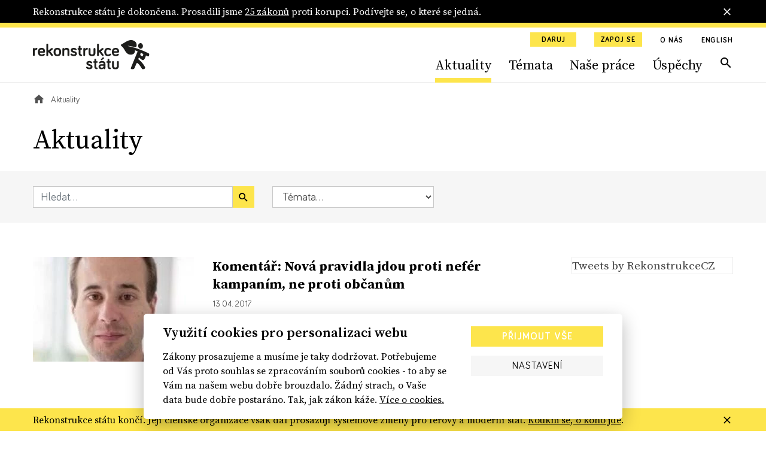

--- FILE ---
content_type: text/html; charset=utf-8
request_url: https://www.rekonstrukcestatu.cz/archiv-novinek?amp&p=6%2527&page=79
body_size: 59536
content:
<!DOCTYPE html><html lang="cs"><head><meta content="text/html; charset=UTF-8" http-equiv="Content-Type" /><meta charset="utf-8" /><meta content="IE=edge,chrome=1" http-equiv="X-UA-Compatible" /><meta content="width=device-width, initial-scale=1, shrink-to-fit=no" name="viewport" /><meta content="text/html; charset=UTF-8" http-equiv="Content-Type" /><meta charset="utf-8" /><meta content="IE=edge,chrome=1" http-equiv="X-UA-Compatible" /><meta content="width=device-width, initial-scale=1, shrink-to-fit=no" name="viewport" /><title>Aktuality | Rekonstrukce státu</title><meta content="Aktuality | Rekonstrukce státu" property="og:title" /><meta content="summary" name="twitter:card" /><meta content="Aktuality | Rekonstrukce státu" name="twitter:title" /><meta content="https://rekonstrukcestatu.s3.amazonaws.com/rekonstrukcestatu/production/files/2024/03/13/08/34/16/fa7498d6-d807-41f2-9717-78ca32d2e97d/rekonstrukce-statu-header-2-17.jpg" name="twitter:image" /><meta content="rekonstrukcestatu.cz" property="og:site_name" /><meta content="https://www.rekonstrukcestatu.cz/archiv-novinek?amp&amp;p=114&amp;page=79" property="og:url" /><meta content="https://rekonstrukcestatu.s3.amazonaws.com/rekonstrukcestatu/production/files/2024/03/13/08/34/16/fa7498d6-d807-41f2-9717-78ca32d2e97d/rekonstrukce-statu-header-2-17.jpg" property="og:image" /><meta content="1200" property="og:image:width" /><meta content="630" property="og:image:height" /><meta content="no-cache" name="turbolinks-cache-control" /><meta name="csrf-param" content="authenticity_token" />
<meta name="csrf-token" content="VLKT4nIQ3_ylOOvVSscQpH6gaa5DC2E99kSAkEKJ1I8JRc9vY0C_oof647fr6S11MZ9UNJzJ0CHhPVUlDLrBHA" /><meta name="action-cable-url" content="/cable" /><link rel="stylesheet" href="/assets/application-33c384e76b0efcbd9426781d016f5fa5eae3cf4f6b395a9bffde3eae2ffe2a17.css" media="all" data-turbolinks-track="reload" /><script async="" src="https://www.googletagmanager.com/gtag/js?id=G-J47WPHDXGR" type="text/javascript"></script><script>window.dataLayer = window.dataLayer || [];
function gtag(){dataLayer.push(arguments);}
gtag('js', new Date());

gtag('config', 'G-J47WPHDXGR');</script><script>window.Folio = window.Folio || {}
window.Folio.CookieConsent = window.Folio.CookieConsent || {}
window.Folio.CookieConsent.runAfterAccept = window.Folio.CookieConsent.runAfterAccept || []
window.Folio.CookieConsent.configuration = {"current_lang":"cs","autoclear_cookies":true,"page_scripts":true,"languages":{"cs":{"consent_modal":{"title":"Využití cookies pro personalizaci webu","description":"Zákony prosazujeme a musíme je taky dodržovat. Potřebujeme od Vás proto souhlas se zpracováním souborů cookies - to aby se Vám na našem webu dobře brouzdalo. Žádný strach, o Vaše data bude dobře postaráno. Tak, jak zákon káže. \u003ca class=\"cc-link\" href=\"/cookies\"\u003eVíce o cookies.\u003c/a\u003e","primary_btn":{"text":"Přijmout vše","role":"accept_all"},"secondary_btn":{"text":"Nastavení","role":"settings"}},"settings_modal":{"title":"Nastavení cookies","save_settings_btn":"Uložit nastavení","accept_all_btn":"Přijmout vše","reject_all_btn":"Odmítnout vše","close_btn_label":"Zavřít","cookie_table_headers":[{"col1":"Název"},{"col2":"Doména"},{"col3":"Expirace"},{"col4":"Popis"}],"blocks":[{"title":"Použití cookies","description":"Soubory cookies Vám umožňují komfortnější zážitek z použití webu i omezení nevhodně zacílené reklamy. Proto potřebujeme Váš souhlas se zpracováním souborů cookies - malých souborů dočasně uložených ve Vašem prohlížeči. Vaše data zpracováváme zodpovědně a v souladu s platnou legislativou. \u003ca class=\"cc-link\" href=\"/cookies\"\u003eVíce o cookies.\u003c/a\u003e"},{"title":"Technicky nutné cookies","description":"Jsou potřeba pro správnou funkci stránky.","cookie_table":[{"col1":"cc_cookie","col2":"www.rekonstrukcestatu.cz","col3":"1 rok","col4":"Udržuje nastavení cookies z toho okna.","is_regex":false},{"col1":"_rekonstrukce_session","col2":"www.rekonstrukcestatu.cz","col3":"Do uzavření prohlížeče","col4":"Udržuje výsledky uživatelské aktivity na webu, jako je např. příhlášení či obsah košíku","is_regex":false},{"col1":"browserupdateorg","col2":"www.rekonstrukcestatu.cz","col3":"7 dní","col4":"Tento soubor cookie se ukládá pouze v případě, že máte zastaralý prohlížeč","is_regex":false},{"col1":"client_id","col2":"bandcamp.com","col3":"178 dní","col4":"Zaznamenává statistické údaje o chování uživatelů na webových stránkách. slouží k interní analýze provozovatele webových stránek","is_regex":false},{"col1":"shownNewsletterModal","col2":"www.rekonstrukcestatu.cz","col3":"10 dní","col4":"Zaznamenává údaje o zobrazení modalu pro přihlášení k newsletteru.","is_regex":false}],"toggle":{"value":"necessary","enabled":true,"readonly":true}},{"title":"Statistické cookies","description":"Pomáhají nám sbírat informace o tom, jak procházíte naše stránky. Veškerá data jsou anonymizována a využíváme je pro zlepšování našich služeb.","cookie_table":[{"col1":"NID","col2":".google.com","col3":"6 měsíců","col4":"Udržuje uživatelská nastavení","is_regex":false},{"col1":"_ahoy_track","col2":"www.rekonstrukcestatu.cz","col3":"Do uzavření prohlížeče","col4":"Udržuje identifikaci uživatele","is_regex":false},{"col1":"_ahoy_visit","col2":"www.rekonstrukcestatu.cz","col3":"4 hodiny","col4":"Udržuje identifikaci uživatele","is_regex":false},{"col1":"_ahoy_visitor","col2":"www.rekonstrukcestatu.cz","col3":"730 dní","col4":"Udržuje identifikaci uživatele","is_regex":false},{"col1":"_ga","col2":"www.rekonstrukcestatu.cz","col3":"2 roky","col4":"Používá se k rozlišení uživatelů.","is_regex":false},{"col1":"_gid","col2":"www.rekonstrukcestatu.cz","col3":"24 hodin","col4":"Používá se k rozlišení uživatelů.","is_regex":false},{"col1":"_gat_UA-72559776-1","col2":"www.rekonstrukcestatu.cz","col3":"1 hodina","col4":"Cookie Google Analytics","is_regex":false},{"col1":"_gtm_mh_isnnbc","col2":"www.rekonstrukcestatu.cz","col3":"Do uzavření prohlížeče","col4":"Úložiště pomáhající zpřesňovat měření Google Analytics","is_regex":false},{"col1":"_tab_ids","col2":"www.rekonstrukcestatu.cz","col3":"Do uzavření prohlížeče","col4":"Úložiště pomáhající zpřesňovat měření","is_regex":false},{"col1":"_tab_id","col2":"www.rekonstrukcestatu.cz","col3":"Do uzavření prohlížeče","col4":"Úložiště pomáhající zpřesňovat měření","is_regex":false},{"col1":"_nav_path","col2":"www.rekonstrukcestatu.cz","col3":"Do uzavření prohlížeče","col4":"Úložiště pomáhající zpřesňovat měření Google Analytics","is_regex":false},{"col1":"guest_id","col2":"twitter.com","col3":"178 dní","col4":"Tento soubor cookie je nastaven společností Twitter za účelem identifikace a sledování návštěvníka webových stránek","is_regex":false}],"toggle":{"value":"analytics","enabled":false,"readonly":false}},{"title":"Marketingové cookies","description":"Tyto cookies umožňují zobrazení relevantní reklamy. Veškerá data jsou anonymizována.","cookie_table":[{"col1":"_fbp","col2":"www.rekonstrukcestatu.cz","col3":"3 měsíce","col4":"Používá se k rozlišení uživatelů.","is_regex":false},{"col1":"C","col2":"adform.net","col3":"28 dní","col4":"Úložiště využívané nástrojem Adform","is_regex":false},{"col1":"uid","col2":"adform.net","col3":"60 dní","col4":"Úložiště využívané nástrojem Adform","is_regex":false},{"col1":"Session","col2":"facebook.com","col3":"Do uzavření prohlížeče","col4":"Úložiště využívané FB pixel","is_regex":false}],"toggle":{"value":"marketing","enabled":false,"readonly":false}}]}}},"gui_options":{"consent_modal":{"layout":"cloud","position":"bottom center","transition":"slide"}}};</script><script src="/assets/application-30d040bc4dd22ecff819b0a8d1a6e79acff7553c93e836ca66eacf3956071c50.js" data-turbolinks-track="reload" defer="defer"></script><script async="" defer="" src="https://www.google.com/recaptcha/api.js"></script><meta content="d2qg4gqf758tasg2f3qt568cvwuitu" name="facebook-domain-verification" /><link href="/apple-touch-icon.png" rel="apple-touch-icon" sizes="180x180" /><link href="/favicon-32x32.png" rel="icon" sizes="32x32" type="image/png" /><link href="/favicon-16x16.png" rel="icon" sizes="16x16" type="image/png" /><link href="/site.webmanifest" rel="manifest" /><link color="#5bbad5" href="/safari-pinned-tab.svg" rel="mask-icon" /><script async="" crossorigin="anonymous" defer="" src="https://connect.facebook.net/cs_CZ/sdk.js#xfbml=1&amp;version=v3.3&amp;appId=645331319199531&amp;autoLogAppEvents=1"></script><script async="" charset="utf-8" src="https://platform.twitter.com/widgets.js"></script><!-- Google Tag Manager -->
<script>(function(w,d,s,l,i){w[l]=w[l]||[];w[l].push({'gtm.start':
new Date().getTime(),event:'gtm.js'});var f=d.getElementsByTagName(s)[0],
j=d.createElement(s),dl=l!='dataLayer'?'&l='+l:'';j.async=true;j.src=
'https://www.googletagmanager.com/gtm.js?id='+i+dl;f.parentNode.insertBefore(j,f);
})(window,document,'script','dataLayer','GTM-K2G3CS9');</script>
<!-- End Google Tag Manager -->
<script defer="" src="https://www.google.com/recaptcha/api.js"></script><link rel="preload" href="/assets/icomoon-dd07405920069af6b3c9492da843d28de6a3bb8dd2aa7afa4bd9b4fdaa3b95bc.woff" as="font" type="font/woff" crossorigin="anonymous"></head><body><!-- Google Tag Manager (noscript) -->
<noscript><iframe src="https://www.googletagmanager.com/ns.html?id=GTM-K2G3CS9"
height="0" width="0" style="display:none;visibility:hidden"></iframe></noscript>
<!-- End Google Tag Manager (noscript) -->
<div class="r-notification-bars-full-width r-notification-bars-full-width--header" data-cookie="r-notification-bars-full-width--8"><div class="r-notification-bars-full-width__wrap"><div class="container"><div class="r-notification-bars-full-width__inner"><div class="r-notification-bars-full-width__top"><div class="r-notification-bars-full-width__content"><p>Rekonstrukce státu je dokončena. Prosadili jsme <a href="https://www.rekonstrukcestatu.cz/uspechy">25 zákonů</a> proti korupci. Podívejte se, o které se jedná.<strong><br></strong></p></div></div><span class="r-notification-bars-full-width__close r-ico r-ico--20 r-ico--close"></span></div></div></div></div><input class="r-layout-header__input" hidden="" id="r-layout-header__input" name="r-layout-header__input" type="checkbox" /><label class="r-layout-header__overlay" for="r-layout-header__input"></label><header class="r-layout-header"><div class="container r-layout-header__container"><a class="r-layout-header__logo" href="/"><img class="r-layout-header__logo-img" src="/assets/logo-rekonstrukcestatu-9856a43c51152c3fee6e0a24446f5b6b3e1bec9913ba3f7ce41403d0f14bea1d.svg" /></a><label class="r-layout-header__hamburger" for="r-layout-header__input"><span class="r-ico r-ico--menu r-layout-header__hamburger-ico r-layout-header__hamburger-ico--off"></span><span class="r-ico r-ico--close r-layout-header__hamburger-ico r-layout-header__hamburger-ico--on"></span></label><div class="r-layout-header__inner"><ul class="r-layout-header__additional-links-ul"><li class="r-layout-header__additional-links-li"><a class="btn btn-sm btn-primary" href="/podpor-nas">Daruj</a></li><li class="r-layout-header__additional-links-li"><a class="btn btn-sm btn-primary" href="/zapoj-se">Zapoj se</a></li><li class="r-layout-header__additional-links-li"><a class="r-layout-header__additional-links-a r-layout-header-menu-activable" href="/o-nas">O nás</a></li><li class="r-layout-header__additional-links-li"><a class="r-layout-header__additional-links-a" href="/about-reconstruction-of-the-state">English</a></li></ul><ul class="r-layout-header__menu-ul"><li class="r-layout-header__menu-li r-layout-header__menu-li--mobile"><a class="r-layout-header__menu-a r-layout-header__menu-a--regular" href="/">Úvodní strana</a></li><li class="r-layout-header__menu-li"><a class="r-layout-header__menu-a r-layout-header__menu-a--regular r-layout-header-menu-activable" href="/archiv-novinek">Aktuality</a></li><li class="r-layout-header__menu-li"><a class="r-layout-header__menu-a r-layout-header__menu-a--regular r-layout-header-menu-activable" href="/temata">Témata</a></li><li class="r-layout-header__menu-li"><a class="r-layout-header__menu-a r-layout-header__menu-a--regular r-layout-header-menu-activable" href="/nase-prace">Naše práce</a></li><li class="r-layout-header__menu-li"><a class="r-layout-header__menu-a r-layout-header__menu-a--regular r-layout-header-menu-activable" href="/uspechy">Úspěchy</a></li><li class="r-layout-header__menu-li r-layout-header__menu-li--mobile"><a class="r-layout-header__menu-a r-layout-header__menu-a--regular" href="/o-nas">O nás</a></li><li class="r-layout-header__menu-li r-layout-header__menu-li--desktop"><a class="r-layout-header__menu-a r-layout-header__menu-a--search r-ico r-ico--search r-layout-header-menu-activable" href="/hledat"></a></li><li class="r-layout-header__menu-li r-layout-header__menu-li--mobile r-layout-header__menu-li--padded"><a class="btn btn-light btn-block" href="/podpor-nas">Daruj</a></li><li class="r-layout-header__menu-li r-layout-header__menu-li--mobile r-layout-header__menu-li--padded"><a class="btn btn-light btn-block" href="/zapoj-se">Zapoj se</a></li></ul><div class="r-layout-header__mobile"><form class="simple_form r-layout-header__search" novalidate="novalidate" action="/hledat" accept-charset="UTF-8" method="get"><div class="form-group string required _q"><input class="form-control string required" placeholder="Hledat..." type="text" name="q" id="q" /></div><button class="r-ico r-ico--search r-layout-header__search-btn" type="submit"></button></form><div class="d-flex justify-content-between"><a class="r-layout-header__social-icon r-ico r-ico--facebook-f" href="https://www.facebook.com/rekonstrukcestatu/" target="_blank"></a><a class="r-layout-header__social-icon r-ico r-ico--twitter" href="https://twitter.com/rekonstrukcecz" target="_blank"></a><a class="r-layout-header__social-icon r-ico r-ico--mail" href="mailto:info@rekonstrukcestatu.cz"></a></div></div></div></div><script>(() => {
  const markActiveLink = () => {
    const links = document.querySelectorAll(".r-layout-header-menu-activable")
    const href = window.location.href.replace(/\/$/, '')

    let target = null

    for (let i = 0; i < links.length; i++) {
      const link = links[i]

      if (href.indexOf(link.href) !== -1) {
        target = link
        break
      }
    }

    if (target) {
      target.classList.add('r-layout-header-menu-activable--active')
    }
  }

  markActiveLink()
})()</script></header><div class="r-layout-main"><div class="r-layout-breadcrumbs"><div class="container"><div class="r-layout-breadcrumbs__ul d-none d-sm-flex"><div class="r-layout-breadcrumbs__li"><a class="r-layout-breadcrumbs__item r-layout-breadcrumbs__item--link" href="/"><span class="r-ico r-ico--20 r-ico--home"></span></a></div><div class="r-layout-breadcrumbs__li"><span class="r-layout-breadcrumbs__item r-layout-breadcrumbs__item--span">Aktuality</span></div></div><div class="r-layout-breadcrumbs__mobile d-block d-sm-none mt-3 mb-2 mb-sm-4"><a class="r-layout-breadcrumbs__mobile-a r-with-icon font-size-tiny" href="/"><span class="r-layout-breadcrumbs__mobile-span r-ico r-ico--20 r-ico--chevron_left"></span><span class="r-layout-breadcrumbs__mobile-span">Úvodní strana</span></a></div></div></div><div class="container"><h1>Aktuality</h1></div><form class="simple_form r-articles-filters" novalidate="novalidate" action="/archiv-novinek" accept-charset="UTF-8" method="get"><input name="filtering" type="hidden" value="0" autocomplete="off" /><input class="d-none r-articles-filters__toggle-input" type="checkbox" value="1" name="filtering" id="filtering" /><div class="container"><div class="row align-items-lg-center"><div class="col-md-4 r-articles-filters__col"><div class="r-articles-filters__q"><div class="form-group string required _by_query m-0"><input class="form-control string required w-100" placeholder="Hledat..." type="text" name="by_query" id="by_query" /></div><button class="btn btn-primary btn--no-block r-ico r-ico--search r-articles-filters__q-btn" type="submit"></button></div></div><div class="col-md-3 r-articles-filters__col"><div class="form-group select required _by_topic_or_article_tags mb-0"><select class="form-control select required r-articles-filters__autosubmit" name="by_topic_or_article_tags" id="by_topic_or_article_tags"><option value="">Témata...</option>
<option value="106">106</option>
<option value="České dráhy">České dráhy</option>
<option value="Čapí hnízdo">Čapí hnízdo</option>
<option value="Dukovany">Dukovany</option>
<option value="ferova-a-otevrena-politika">Férová a otevřená politika</option>
<option value="GRECO">GRECO</option>
<option value="Jan Wintr">Jan Wintr</option>
<option value="Jakub Michálek">Jakub Michálek</option>
<option value="Mynář">Mynář</option>
<option value="Marie Benešová">Marie Benešová</option>
<option value="Miloš Zeman">Miloš Zeman</option>
<option value="nezavisla-media">Nezávislá média</option>
<option value="odolnejsi-cesko">Odolnější Česko</option>
<option value="omezeni-prostoru-pro-korupci">Omezení prostoru pro korupci</option>
<option value="Pavel Zeman">Pavel Zeman</option>
<option value="Pojistky justice">Pojistky justice</option>
<option value="Petr Rafaj">Petr Rafaj</option>
<option value="Petr Mlsna">Petr Mlsna</option>
<option value="stat-pro-obcany">Stát pro občany</option>
<option value="svoboda-projevu-online">Svoboda projevu online</option>
<option value="ÚOHS">ÚOHS</option>
<option value="verejne-zakazky-s-rozumem">Veřejné zakázky s rozumem</option>
<option value="ambasadoři">ambasadoři</option>
<option value="čez">čez</option>
<option value="česká televize">česká televize</option>
<option value="český rozhlas">český rozhlas</option>
<option value="dostavba">dostavba</option>
<option value="exekuce">exekuce</option>
<option value="informační zákon">informační zákon</option>
<option value="infozákon">infozákon</option>
<option value="justice">justice</option>
<option value="jádro">jádro</option>
<option value="jaderná energie">jaderná energie</option>
<option value="kancléř Mynář">kancléř Mynář</option>
<option value="koronavirus">koronavirus</option>
<option value="ministryně spravedlnosti">ministryně spravedlnosti</option>
<option value="mantinely demokracie">mantinely demokracie</option>
<option value="nezávislost soudů">nezávislost soudů</option>
<option value="nezávislí žalobci">nezávislí žalobci</option>
<option value="nezávislost státních zástupců">nezávislost státních zástupců</option>
<option value="nezávislost justice">nezávislost justice</option>
<option value="nejvyšší státní zástupce">nejvyšší státní zástupce</option>
<option value="nezávislá justice">nezávislá justice</option>
<option value="nezávislá média">nezávislá média</option>
<option value="ovlivňování soudců Šimíčka a Baxy">ovlivňování soudců Šimíčka a Baxy</option>
<option value="prezident Zeman">prezident Zeman</option>
<option value="právo na informace">právo na informace</option>
<option value="prezident">prezident</option>
<option value="patron">patron</option>
<option value="poradna">poradna</option>
<option value="rekonstrukce státu">rekonstrukce státu</option>
<option value="registr smluv">registr smluv</option>
<option value="soudy">soudy</option>
<option value="sedm pojistek">sedm pojistek</option>
<option value="státní firmy">státní firmy</option>
<option value="služební zákon">služební zákon</option>
<option value="stavební zákon">stavební zákon</option>
<option value="státní zastupitelství">státní zastupitelství</option>
<option value="síť k ochraně demokracie">síť k ochraně demokracie</option>
<option value="trestní oznámení">trestní oznámení</option>
<option value="ústavní žaloba">ústavní žaloba</option>
<option value="veřejné zakázky">veřejné zakázky</option></select></div></div></div></div></form><div class="container"><div class="row mt-a"><div class="col-lg-8 col-xl-9"><div class="r-articles-list"><a class="row mb-h mb-md-a" href="/archiv-novinek/11457-komentar-nova-pravidla-jdou-proti-nefer-kampanim-ne-proti-obcanum"><div class="col-4"><div class="r-image " style="max-width: 269px"><span class="r-image__spacer" style="padding-top: 65.0558%"></span><picture class="r-image__picture"><source data-srcset="https://rekonstrukcestatu.s3.amazonaws.com/rekonstrukcestatu/production/files/2023/11/03/09/52/17/b0e62dd2-f73f-4e86-93a3-c3e807a0b794/simral-3.webp 1x, https://rekonstrukcestatu.s3.amazonaws.com/rekonstrukcestatu/production/files/2023/11/03/09/52/25/83a3d5b9-d846-4b1d-b2e7-36011a9da0ec/simral-3.webp 2x" type="image/webp" /><img alt="" class="r-image__img f-lazyload" data-alt="" data-src="https://rekonstrukcestatu.s3.amazonaws.com/rekonstrukcestatu/production/files/2023/11/03/09/52/15/aefc15ae-4f79-4f77-8dc9-ddb5e0f36ffc/simral-3.jpg" data-srcset="https://rekonstrukcestatu.s3.amazonaws.com/rekonstrukcestatu/production/files/2023/11/03/09/52/15/aefc15ae-4f79-4f77-8dc9-ddb5e0f36ffc/simral-3.jpg 1x, https://rekonstrukcestatu.s3.amazonaws.com/rekonstrukcestatu/production/files/2023/11/03/09/52/23/91b97520-fa59-42a5-b958-d763c579140b/simral-3.jpg 2x" /></picture></div></div><div class="col-8 r-articles-list__text"><h2 class="h3 mt-0 mb-2 r-articles-list__title r-yellow-underline-hover">Komentář: Nová pravidla jdou proti nefér kampaním, ne proti občanům</h2><div class="mt-2 mb-2 font-size-tiny">13. 04. 2017</div><p class="r-articles-list__perex mt-2 mb-0 font-size-sm">Diskuse o nových regulích pro financování stran a předvolebních kampaní se začíná rozbíhat. Je proto dobré si připomenout, co opravdu...</p></div></a><a class="row mb-h mb-md-a" href="/archiv-novinek/11456-klicovy-senatni-vybor-podporil-navrat-statnich-a-mestskych-firem-do-registru-smluv"><div class="col-4"></div><div class="col-8 r-articles-list__text"><h2 class="h3 mt-0 mb-2 r-articles-list__title r-yellow-underline-hover">Klíčový senátní výbor podpořil návrat státních a&nbsp;městských firem do registru smluv</h2><div class="mt-2 mb-2 font-size-tiny">12. 04. 2017</div><p class="r-articles-list__perex mt-2 mb-0 font-size-sm">Praha, 12.4.2017 - Ústavně právní výbor Senátu dnes těsně podpořil návrh, aby se výjimka ze zveřejňování smluv nevztahovala plošně na...</p></div></a><a class="row mb-h mb-md-a" href="/archiv-novinek/11446-turne-pro-registr-smluv-bryle-pro-senatory-a-happening-za-150-miliard"><div class="col-4"><div class="r-image " style="max-width: 269px"><span class="r-image__spacer" style="padding-top: 65.0558%"></span><picture class="r-image__picture"><source data-srcset="https://rekonstrukcestatu.s3.amazonaws.com/rekonstrukcestatu/production/files/2023/11/03/09/52/25/a5896cdd-53a4-42bb-a933-a349dbe223b1/logo-chceme-videt-text.webp 1x, https://rekonstrukcestatu.s3.amazonaws.com/rekonstrukcestatu/production/files/2023/11/03/09/52/32/25285ef8-34a6-44b5-99dc-135dc3cbc135/logo-chceme-videt-text.webp 2x" type="image/webp" /><img alt="" class="r-image__img f-lazyload" data-alt="" data-src="https://rekonstrukcestatu.s3.amazonaws.com/rekonstrukcestatu/production/files/2023/11/03/09/52/23/5d9897a2-b78d-4031-8844-0a7949a7fa49/logo-chceme-videt-text.jpg" data-srcset="https://rekonstrukcestatu.s3.amazonaws.com/rekonstrukcestatu/production/files/2023/11/03/09/52/23/5d9897a2-b78d-4031-8844-0a7949a7fa49/logo-chceme-videt-text.jpg 1x, https://rekonstrukcestatu.s3.amazonaws.com/rekonstrukcestatu/production/files/2023/11/03/09/52/30/7c9e6e87-871f-4923-8599-75fdfe19f69b/logo-chceme-videt-text.jpg 2x" /></picture></div></div><div class="col-8 r-articles-list__text"><h2 class="h3 mt-0 mb-2 r-articles-list__title r-yellow-underline-hover">Turné pro #registr smluv, brýle pro senátory a&nbsp;Happening za 150 miliard</h2><div class="mt-2 mb-2 font-size-tiny">07. 04. 2017</div><p class="r-articles-list__perex mt-2 mb-0 font-size-sm">Praha, 7.4.2017 - Již dnes startuje série regionálních akcí proti plošným výjimkám pro státní a městské firmy z registru smluv. Platforma...</p></div></a><a class="row mb-h mb-md-a" href="/archiv-novinek/11399-komentar-pod-svicnem-uz-je-rozsviceno"><div class="col-4"><div class="r-image " style="max-width: 269px"><span class="r-image__spacer" style="padding-top: 65.0558%"></span><picture class="r-image__picture"><source data-srcset="https://rekonstrukcestatu.s3.amazonaws.com/rekonstrukcestatu/production/files/2023/11/03/09/52/32/f5d5bdc9-b96b-43a4-929d-3dd7b0eeba95/petr-bouda.webp 1x, https://rekonstrukcestatu.s3.amazonaws.com/rekonstrukcestatu/production/files/2023/11/03/09/52/39/e53352e0-d2ce-468f-8967-27c3364b4078/petr-bouda.webp 2x" type="image/webp" /><img alt="" class="r-image__img f-lazyload" data-alt="" data-src="https://rekonstrukcestatu.s3.amazonaws.com/rekonstrukcestatu/production/files/2023/11/03/09/52/30/68bef1bf-b3d8-4f51-8131-a641d672b6bb/petr-bouda.jpg" data-srcset="https://rekonstrukcestatu.s3.amazonaws.com/rekonstrukcestatu/production/files/2023/11/03/09/52/30/68bef1bf-b3d8-4f51-8131-a641d672b6bb/petr-bouda.jpg 1x, https://rekonstrukcestatu.s3.amazonaws.com/rekonstrukcestatu/production/files/2023/11/03/09/52/38/e870ec5b-4679-495d-a828-f4456e7c4a77/petr-bouda.jpg 2x" /></picture></div></div><div class="col-8 r-articles-list__text"><h2 class="h3 mt-0 mb-2 r-articles-list__title r-yellow-underline-hover">Komentář: Pod svícnem už je rozsvíceno</h2><div class="mt-2 mb-2 font-size-tiny">30. 03. 2017</div><p class="r-articles-list__perex mt-2 mb-0 font-size-sm">Reakce právního analytika Frank Bold, spoluautora komentáře k zákonu o registru smluv na komentář vysokoškolského pedagoga Petra Kolmana...</p></div></a><a class="row mb-h mb-md-a" href="/archiv-novinek/11397-rekonstrukce-statu-pripomene-volicum-kdo-nechal-zmizet-miliardy-z-registru-smluv"><div class="col-4"><div class="r-image " style="max-width: 269px"><span class="r-image__spacer" style="padding-top: 65.0558%"></span><picture class="r-image__picture"><source data-srcset="https://rekonstrukcestatu.s3.amazonaws.com/rekonstrukcestatu/production/files/2023/11/03/09/52/40/effa7578-66ef-4a77-acec-16cb4dcde26b/klan.webp 1x, https://rekonstrukcestatu.s3.amazonaws.com/rekonstrukcestatu/production/files/2023/11/03/09/52/48/688010fc-2e48-4bb7-81f5-b9fc05e701fe/klan.webp 2x" type="image/webp" /><img alt="" class="r-image__img f-lazyload" data-alt="" data-src="https://rekonstrukcestatu.s3.amazonaws.com/rekonstrukcestatu/production/files/2023/11/03/09/52/38/422aad80-c157-46b8-9767-1b104ba0b7fc/klan.jpg" data-srcset="https://rekonstrukcestatu.s3.amazonaws.com/rekonstrukcestatu/production/files/2023/11/03/09/52/38/422aad80-c157-46b8-9767-1b104ba0b7fc/klan.jpg 1x, https://rekonstrukcestatu.s3.amazonaws.com/rekonstrukcestatu/production/files/2023/11/03/09/52/47/6e1d2197-5ea2-4d76-b4df-cbe6ce17237d/klan.jpg 2x" /></picture></div></div><div class="col-8 r-articles-list__text"><h2 class="h3 mt-0 mb-2 r-articles-list__title r-yellow-underline-hover">Rekonstrukce státu připomene voličům, kdo nechal zmizet miliardy z&nbsp;registru smluv</h2><div class="mt-2 mb-2 font-size-tiny">29. 03. 2017</div><p class="r-articles-list__perex mt-2 mb-0 font-size-sm">Praha, 29.3.2017 - Platforma Rekonstrukce státu připomíná veřejnosti, kdo z poslanců podpořil vyjmutí státem vlastněných podniků ze...</p></div></a><a class="row mb-h mb-md-a" href="/archiv-novinek/11394-komentar-chteli-chranit-mestske-podniky--zatopili-jim"><div class="col-4"></div><div class="col-8 r-articles-list__text"><h2 class="h3 mt-0 mb-2 r-articles-list__title r-yellow-underline-hover">Komentář: Chtěli chránit městské podniky. Zatopili jim</h2><div class="mt-2 mb-2 font-size-tiny">23. 03. 2017</div><p class="r-articles-list__perex mt-2 mb-0 font-size-sm">Pokud senátoři schválí nejrozsáhlejší z výjimek z registru smluv, nebudou městské podniky – ani ti, kdo s nimi obchodují – vědět, zda...</p></div></a><a class="row mb-h mb-md-a" href="/archiv-novinek/11389-anketa-pravnich-expertu-muze-nejasny-vyklad-schvalenych-vyjimek-z-registru-smluv-zpusobit-pravni-chaos-"><div class="col-4"></div><div class="col-8 r-articles-list__text"><h2 class="h3 mt-0 mb-2 r-articles-list__title r-yellow-underline-hover">Anketa právních expertů: Může nejasný výklad schválených výjimek z&nbsp;registru smluv způsobit právní chaos?</h2><div class="mt-2 mb-2 font-size-tiny">16. 03. 2017</div><p class="r-articles-list__perex mt-2 mb-0 font-size-sm">Oslovili jsme několik právních odborníků s dotazy na jejich pohled na právní výklad nejrozsáhlejší schválené výjimky ze zveřejňování...</p></div></a></div></div><div class="d-none d-lg-block col-lg-4 col-xl-3"><div class="mb-g"><div class="r-twitter-timeline"><a class="twitter-timeline" data-dnt="true" href="https://twitter.com/rekonstrukcecz">Tweets by RekonstrukceCZ </a></div></div><div class="mb-g"><div class="r-facebook-timeline"><div class="fb-page" data-adapt-container-width="false" data-height="610" data-hide-cover="false" data-href="https://www.facebook.com/rekonstrukcestatu/" data-show-facepile="true" data-small-header="true" data-tabs="timeline" data-width="270"><blockquote cite="https://www.facebook.com/rekonstrukcestatu/" class="fb-xfbml-parse-ignore"><a href="https://www.facebook.com/rekonstrukcestatu/">Rekonstrukce státu</a></blockquote></div></div></div></div></div></div><div class="r-pagination font-size-sm"><div class="container"><input id="pagination-gap-toggle" type="checkbox" /><nav aria-label="pager" class="r-pagination__nav" role="navigation"><span class="r-pagination__page r-pagination__page--with-ico r-pagination__page--first"><a href="/archiv-novinek?amp&amp;p=114"   aria-label="first"><span class="r-pagination__ico r-pagination__ico--first"></span></a></span><span class="r-pagination__page r-pagination__page--with-ico r-pagination__page--prev"><a href="/archiv-novinek?amp&amp;p=114&amp;page=78"   rel="prev" aria-label="previous"><span class="r-pagination__ico r-pagination__ico--prev"></span></a></span><div class="r-pagination__pages"><span class="r-pagination__page"><a href="/archiv-novinek?amp&amp;p=114"   >1</a></span><label class="r-pagination__page r-pagination__page--gap" for="pagination-gap-toggle">&hellip;</label><span class="r-pagination__page r-pagination__page--in-gap"><a href="/archiv-novinek?amp&amp;p=114&amp;page=2"   >2</a></span><span class="r-pagination__page r-pagination__page--in-gap"><a href="/archiv-novinek?amp&amp;p=114&amp;page=3"   >3</a></span><span class="r-pagination__page r-pagination__page--in-gap"><a href="/archiv-novinek?amp&amp;p=114&amp;page=4"   >4</a></span><span class="r-pagination__page r-pagination__page--in-gap"><a href="/archiv-novinek?amp&amp;p=114&amp;page=5"   >5</a></span><span class="r-pagination__page r-pagination__page--in-gap"><a href="/archiv-novinek?amp&amp;p=114&amp;page=6"   >6</a></span><span class="r-pagination__page r-pagination__page--in-gap"><a href="/archiv-novinek?amp&amp;p=114&amp;page=7"   >7</a></span><span class="r-pagination__page r-pagination__page--in-gap"><a href="/archiv-novinek?amp&amp;p=114&amp;page=8"   >8</a></span><span class="r-pagination__page r-pagination__page--in-gap"><a href="/archiv-novinek?amp&amp;p=114&amp;page=9"   >9</a></span><span class="r-pagination__page r-pagination__page--in-gap"><a href="/archiv-novinek?amp&amp;p=114&amp;page=10"   >10</a></span><span class="r-pagination__page r-pagination__page--in-gap"><a href="/archiv-novinek?amp&amp;p=114&amp;page=11"   >11</a></span><span class="r-pagination__page r-pagination__page--in-gap"><a href="/archiv-novinek?amp&amp;p=114&amp;page=12"   >12</a></span><span class="r-pagination__page r-pagination__page--in-gap"><a href="/archiv-novinek?amp&amp;p=114&amp;page=13"   >13</a></span><span class="r-pagination__page r-pagination__page--in-gap"><a href="/archiv-novinek?amp&amp;p=114&amp;page=14"   >14</a></span><span class="r-pagination__page r-pagination__page--in-gap"><a href="/archiv-novinek?amp&amp;p=114&amp;page=15"   >15</a></span><span class="r-pagination__page r-pagination__page--in-gap"><a href="/archiv-novinek?amp&amp;p=114&amp;page=16"   >16</a></span><span class="r-pagination__page r-pagination__page--in-gap"><a href="/archiv-novinek?amp&amp;p=114&amp;page=17"   >17</a></span><span class="r-pagination__page r-pagination__page--in-gap"><a href="/archiv-novinek?amp&amp;p=114&amp;page=18"   >18</a></span><span class="r-pagination__page r-pagination__page--in-gap"><a href="/archiv-novinek?amp&amp;p=114&amp;page=19"   >19</a></span><span class="r-pagination__page r-pagination__page--in-gap"><a href="/archiv-novinek?amp&amp;p=114&amp;page=20"   >20</a></span><span class="r-pagination__page r-pagination__page--in-gap"><a href="/archiv-novinek?amp&amp;p=114&amp;page=21"   >21</a></span><span class="r-pagination__page r-pagination__page--in-gap"><a href="/archiv-novinek?amp&amp;p=114&amp;page=22"   >22</a></span><span class="r-pagination__page r-pagination__page--in-gap"><a href="/archiv-novinek?amp&amp;p=114&amp;page=23"   >23</a></span><span class="r-pagination__page r-pagination__page--in-gap"><a href="/archiv-novinek?amp&amp;p=114&amp;page=24"   >24</a></span><span class="r-pagination__page r-pagination__page--in-gap"><a href="/archiv-novinek?amp&amp;p=114&amp;page=25"   >25</a></span><span class="r-pagination__page r-pagination__page--in-gap"><a href="/archiv-novinek?amp&amp;p=114&amp;page=26"   >26</a></span><span class="r-pagination__page r-pagination__page--in-gap"><a href="/archiv-novinek?amp&amp;p=114&amp;page=27"   >27</a></span><span class="r-pagination__page r-pagination__page--in-gap"><a href="/archiv-novinek?amp&amp;p=114&amp;page=28"   >28</a></span><span class="r-pagination__page r-pagination__page--in-gap"><a href="/archiv-novinek?amp&amp;p=114&amp;page=29"   >29</a></span><span class="r-pagination__page r-pagination__page--in-gap"><a href="/archiv-novinek?amp&amp;p=114&amp;page=30"   >30</a></span><span class="r-pagination__page r-pagination__page--in-gap"><a href="/archiv-novinek?amp&amp;p=114&amp;page=31"   >31</a></span><span class="r-pagination__page r-pagination__page--in-gap"><a href="/archiv-novinek?amp&amp;p=114&amp;page=32"   >32</a></span><span class="r-pagination__page r-pagination__page--in-gap"><a href="/archiv-novinek?amp&amp;p=114&amp;page=33"   >33</a></span><span class="r-pagination__page r-pagination__page--in-gap"><a href="/archiv-novinek?amp&amp;p=114&amp;page=34"   >34</a></span><span class="r-pagination__page r-pagination__page--in-gap"><a href="/archiv-novinek?amp&amp;p=114&amp;page=35"   >35</a></span><span class="r-pagination__page r-pagination__page--in-gap"><a href="/archiv-novinek?amp&amp;p=114&amp;page=36"   >36</a></span><span class="r-pagination__page r-pagination__page--in-gap"><a href="/archiv-novinek?amp&amp;p=114&amp;page=37"   >37</a></span><span class="r-pagination__page r-pagination__page--in-gap"><a href="/archiv-novinek?amp&amp;p=114&amp;page=38"   >38</a></span><span class="r-pagination__page r-pagination__page--in-gap"><a href="/archiv-novinek?amp&amp;p=114&amp;page=39"   >39</a></span><span class="r-pagination__page r-pagination__page--in-gap"><a href="/archiv-novinek?amp&amp;p=114&amp;page=40"   >40</a></span><span class="r-pagination__page r-pagination__page--in-gap"><a href="/archiv-novinek?amp&amp;p=114&amp;page=41"   >41</a></span><span class="r-pagination__page r-pagination__page--in-gap"><a href="/archiv-novinek?amp&amp;p=114&amp;page=42"   >42</a></span><span class="r-pagination__page r-pagination__page--in-gap"><a href="/archiv-novinek?amp&amp;p=114&amp;page=43"   >43</a></span><span class="r-pagination__page r-pagination__page--in-gap"><a href="/archiv-novinek?amp&amp;p=114&amp;page=44"   >44</a></span><span class="r-pagination__page r-pagination__page--in-gap"><a href="/archiv-novinek?amp&amp;p=114&amp;page=45"   >45</a></span><span class="r-pagination__page r-pagination__page--in-gap"><a href="/archiv-novinek?amp&amp;p=114&amp;page=46"   >46</a></span><span class="r-pagination__page r-pagination__page--in-gap"><a href="/archiv-novinek?amp&amp;p=114&amp;page=47"   >47</a></span><span class="r-pagination__page r-pagination__page--in-gap"><a href="/archiv-novinek?amp&amp;p=114&amp;page=48"   >48</a></span><span class="r-pagination__page r-pagination__page--in-gap"><a href="/archiv-novinek?amp&amp;p=114&amp;page=49"   >49</a></span><span class="r-pagination__page r-pagination__page--in-gap"><a href="/archiv-novinek?amp&amp;p=114&amp;page=50"   >50</a></span><span class="r-pagination__page r-pagination__page--in-gap"><a href="/archiv-novinek?amp&amp;p=114&amp;page=51"   >51</a></span><span class="r-pagination__page r-pagination__page--in-gap"><a href="/archiv-novinek?amp&amp;p=114&amp;page=52"   >52</a></span><span class="r-pagination__page r-pagination__page--in-gap"><a href="/archiv-novinek?amp&amp;p=114&amp;page=53"   >53</a></span><span class="r-pagination__page r-pagination__page--in-gap"><a href="/archiv-novinek?amp&amp;p=114&amp;page=54"   >54</a></span><span class="r-pagination__page r-pagination__page--in-gap"><a href="/archiv-novinek?amp&amp;p=114&amp;page=55"   >55</a></span><span class="r-pagination__page r-pagination__page--in-gap"><a href="/archiv-novinek?amp&amp;p=114&amp;page=56"   >56</a></span><span class="r-pagination__page r-pagination__page--in-gap"><a href="/archiv-novinek?amp&amp;p=114&amp;page=57"   >57</a></span><span class="r-pagination__page r-pagination__page--in-gap"><a href="/archiv-novinek?amp&amp;p=114&amp;page=58"   >58</a></span><span class="r-pagination__page r-pagination__page--in-gap"><a href="/archiv-novinek?amp&amp;p=114&amp;page=59"   >59</a></span><span class="r-pagination__page r-pagination__page--in-gap"><a href="/archiv-novinek?amp&amp;p=114&amp;page=60"   >60</a></span><span class="r-pagination__page r-pagination__page--in-gap"><a href="/archiv-novinek?amp&amp;p=114&amp;page=61"   >61</a></span><span class="r-pagination__page r-pagination__page--in-gap"><a href="/archiv-novinek?amp&amp;p=114&amp;page=62"   >62</a></span><span class="r-pagination__page r-pagination__page--in-gap"><a href="/archiv-novinek?amp&amp;p=114&amp;page=63"   >63</a></span><span class="r-pagination__page r-pagination__page--in-gap"><a href="/archiv-novinek?amp&amp;p=114&amp;page=64"   >64</a></span><span class="r-pagination__page r-pagination__page--in-gap"><a href="/archiv-novinek?amp&amp;p=114&amp;page=65"   >65</a></span><span class="r-pagination__page r-pagination__page--in-gap"><a href="/archiv-novinek?amp&amp;p=114&amp;page=66"   >66</a></span><span class="r-pagination__page r-pagination__page--in-gap"><a href="/archiv-novinek?amp&amp;p=114&amp;page=67"   >67</a></span><span class="r-pagination__page r-pagination__page--in-gap"><a href="/archiv-novinek?amp&amp;p=114&amp;page=68"   >68</a></span><span class="r-pagination__page r-pagination__page--in-gap"><a href="/archiv-novinek?amp&amp;p=114&amp;page=69"   >69</a></span><span class="r-pagination__page r-pagination__page--in-gap"><a href="/archiv-novinek?amp&amp;p=114&amp;page=70"   >70</a></span><span class="r-pagination__page r-pagination__page--in-gap"><a href="/archiv-novinek?amp&amp;p=114&amp;page=71"   >71</a></span><span class="r-pagination__page r-pagination__page--in-gap"><a href="/archiv-novinek?amp&amp;p=114&amp;page=72"   >72</a></span><span class="r-pagination__page r-pagination__page--in-gap"><a href="/archiv-novinek?amp&amp;p=114&amp;page=73"   >73</a></span><span class="r-pagination__page r-pagination__page--in-gap"><a href="/archiv-novinek?amp&amp;p=114&amp;page=74"   >74</a></span><span class="r-pagination__page r-pagination__page--in-gap"><a href="/archiv-novinek?amp&amp;p=114&amp;page=75"   >75</a></span><span class="r-pagination__page r-pagination__page--in-gap"><a href="/archiv-novinek?amp&amp;p=114&amp;page=76"   >76</a></span><span class="r-pagination__page"><a href="/archiv-novinek?amp&amp;p=114&amp;page=77"   >77</a></span><span class="r-pagination__page"><a href="/archiv-novinek?amp&amp;p=114&amp;page=78"   rel="prev" >78</a></span><span class="r-pagination__page r-pagination__page--current">79</span><span class="r-pagination__page"><a href="/archiv-novinek?amp&amp;p=114&amp;page=80"   rel="next" >80</a></span><span class="r-pagination__page"><a href="/archiv-novinek?amp&amp;p=114&amp;page=81"   >81</a></span><label class="r-pagination__page r-pagination__page--gap" for="pagination-gap-toggle">&hellip;</label><span class="r-pagination__page r-pagination__page--in-gap"><a href="/archiv-novinek?amp&amp;p=114&amp;page=82"   >82</a></span><span class="r-pagination__page r-pagination__page--in-gap"><a href="/archiv-novinek?amp&amp;p=114&amp;page=83"   >83</a></span><span class="r-pagination__page r-pagination__page--in-gap"><a href="/archiv-novinek?amp&amp;p=114&amp;page=84"   >84</a></span><span class="r-pagination__page r-pagination__page--in-gap"><a href="/archiv-novinek?amp&amp;p=114&amp;page=85"   >85</a></span><span class="r-pagination__page r-pagination__page--in-gap"><a href="/archiv-novinek?amp&amp;p=114&amp;page=86"   >86</a></span><span class="r-pagination__page r-pagination__page--in-gap"><a href="/archiv-novinek?amp&amp;p=114&amp;page=87"   >87</a></span><span class="r-pagination__page r-pagination__page--in-gap"><a href="/archiv-novinek?amp&amp;p=114&amp;page=88"   >88</a></span><span class="r-pagination__page r-pagination__page--in-gap"><a href="/archiv-novinek?amp&amp;p=114&amp;page=89"   >89</a></span><span class="r-pagination__page r-pagination__page--in-gap"><a href="/archiv-novinek?amp&amp;p=114&amp;page=90"   >90</a></span><span class="r-pagination__page r-pagination__page--in-gap"><a href="/archiv-novinek?amp&amp;p=114&amp;page=91"   >91</a></span><span class="r-pagination__page r-pagination__page--in-gap"><a href="/archiv-novinek?amp&amp;p=114&amp;page=92"   >92</a></span><span class="r-pagination__page r-pagination__page--in-gap"><a href="/archiv-novinek?amp&amp;p=114&amp;page=93"   >93</a></span><span class="r-pagination__page r-pagination__page--in-gap"><a href="/archiv-novinek?amp&amp;p=114&amp;page=94"   >94</a></span><span class="r-pagination__page r-pagination__page--in-gap"><a href="/archiv-novinek?amp&amp;p=114&amp;page=95"   >95</a></span><span class="r-pagination__page r-pagination__page--in-gap"><a href="/archiv-novinek?amp&amp;p=114&amp;page=96"   >96</a></span><span class="r-pagination__page r-pagination__page--in-gap"><a href="/archiv-novinek?amp&amp;p=114&amp;page=97"   >97</a></span><span class="r-pagination__page r-pagination__page--in-gap"><a href="/archiv-novinek?amp&amp;p=114&amp;page=98"   >98</a></span><span class="r-pagination__page r-pagination__page--in-gap"><a href="/archiv-novinek?amp&amp;p=114&amp;page=99"   >99</a></span><span class="r-pagination__page r-pagination__page--in-gap"><a href="/archiv-novinek?amp&amp;p=114&amp;page=100"   >100</a></span><span class="r-pagination__page r-pagination__page--in-gap"><a href="/archiv-novinek?amp&amp;p=114&amp;page=101"   >101</a></span><span class="r-pagination__page r-pagination__page--in-gap"><a href="/archiv-novinek?amp&amp;p=114&amp;page=102"   >102</a></span><span class="r-pagination__page r-pagination__page--in-gap"><a href="/archiv-novinek?amp&amp;p=114&amp;page=103"   >103</a></span><span class="r-pagination__page r-pagination__page--in-gap"><a href="/archiv-novinek?amp&amp;p=114&amp;page=104"   >104</a></span><span class="r-pagination__page r-pagination__page--in-gap"><a href="/archiv-novinek?amp&amp;p=114&amp;page=105"   >105</a></span><span class="r-pagination__page r-pagination__page--in-gap"><a href="/archiv-novinek?amp&amp;p=114&amp;page=106"   >106</a></span><span class="r-pagination__page r-pagination__page--in-gap"><a href="/archiv-novinek?amp&amp;p=114&amp;page=107"   >107</a></span><span class="r-pagination__page r-pagination__page--in-gap"><a href="/archiv-novinek?amp&amp;p=114&amp;page=108"   >108</a></span><span class="r-pagination__page r-pagination__page--in-gap"><a href="/archiv-novinek?amp&amp;p=114&amp;page=109"   >109</a></span><span class="r-pagination__page r-pagination__page--in-gap"><a href="/archiv-novinek?amp&amp;p=114&amp;page=110"   >110</a></span><span class="r-pagination__page r-pagination__page--in-gap"><a href="/archiv-novinek?amp&amp;p=114&amp;page=111"   >111</a></span><span class="r-pagination__page r-pagination__page--in-gap"><a href="/archiv-novinek?amp&amp;p=114&amp;page=112"   >112</a></span><span class="r-pagination__page r-pagination__page--in-gap"><a href="/archiv-novinek?amp&amp;p=114&amp;page=113"   >113</a></span><span class="r-pagination__page r-pagination__page--in-gap"><a href="/archiv-novinek?amp&amp;p=114&amp;page=114"   >114</a></span><span class="r-pagination__page r-pagination__page--in-gap"><a href="/archiv-novinek?amp&amp;p=114&amp;page=115"   >115</a></span><span class="r-pagination__page r-pagination__page--in-gap"><a href="/archiv-novinek?amp&amp;p=114&amp;page=116"   >116</a></span><span class="r-pagination__page r-pagination__page--in-gap"><a href="/archiv-novinek?amp&amp;p=114&amp;page=117"   >117</a></span><span class="r-pagination__page r-pagination__page--in-gap"><a href="/archiv-novinek?amp&amp;p=114&amp;page=118"   >118</a></span><span class="r-pagination__page r-pagination__page--in-gap"><a href="/archiv-novinek?amp&amp;p=114&amp;page=119"   >119</a></span><span class="r-pagination__page r-pagination__page--in-gap"><a href="/archiv-novinek?amp&amp;p=114&amp;page=120"   >120</a></span><span class="r-pagination__page r-pagination__page--in-gap"><a href="/archiv-novinek?amp&amp;p=114&amp;page=121"   >121</a></span><span class="r-pagination__page r-pagination__page--in-gap"><a href="/archiv-novinek?amp&amp;p=114&amp;page=122"   >122</a></span><span class="r-pagination__page r-pagination__page--in-gap"><a href="/archiv-novinek?amp&amp;p=114&amp;page=123"   >123</a></span><span class="r-pagination__page r-pagination__page--in-gap"><a href="/archiv-novinek?amp&amp;p=114&amp;page=124"   >124</a></span><span class="r-pagination__page r-pagination__page--in-gap"><a href="/archiv-novinek?amp&amp;p=114&amp;page=125"   >125</a></span><span class="r-pagination__page r-pagination__page--in-gap"><a href="/archiv-novinek?amp&amp;p=114&amp;page=126"   >126</a></span><span class="r-pagination__page"><a href="/archiv-novinek?amp&amp;p=114&amp;page=127"   >127</a></span></div><span class="r-pagination__page r-pagination__page--with-ico r-pagination__page--next"><a href="/archiv-novinek?amp&amp;p=114&amp;page=80"   rel="next" aria-label="next"><span class="r-pagination__ico r-pagination__ico--next"></span></a></span><span class="r-pagination__page r-pagination__page--with-ico r-pagination__page--last"><a href="/archiv-novinek?amp&amp;p=114&amp;page=127"   aria-label="last"><span class="r-pagination__ico r-pagination__ico--last"></span></a></span></nav></div></div></div><div class="r-layout-footer"><div class="container"><div class="r-layout-footer__content"><div class="r-layout-footer__social-icons"><a class="r-layout-footer__social-icon r-ico r-ico--facebook-f" href="https://www.facebook.com/rekonstrukcestatu/" target="_blank"></a><a class="r-layout-footer__social-icon r-ico r-ico--twitter" href="https://twitter.com/rekonstrukcecz" target="_blank"></a><a class="r-layout-footer__social-icon r-ico r-ico--instagram" href="https://www.instagram.com/rekonstrukce_statu/" target="_blank"></a><a class="r-layout-footer__social-icon r-ico r-ico--youtube-play" href="https://www.youtube.com/channel/UCaqXGa_0esrMuP8LR1H40tg" target="_blank"></a><a class="r-layout-footer__social-icon r-ico r-ico--mic" href="/podcast-dobra-sprava"></a><a class="r-layout-footer__social-icon r-ico r-ico--rss" href="/rss" target="_blank"></a></div><div class="d-flex justify-content-center justify-content-lg-end ml-lg-auto"><a class="btn btn-primary btn--no-block" href="/zapoj-se">Zapoj se</a><a class="btn btn-primary btn--no-block ml-2" href="/podpor-nas">Daruj</a></div></div><div class="mt-s pb-5"><div class="row flex-lg-row-reverse"><div class="col-lg-6 text-lg-right r-layout-footer__tiny mb-s mb-lg-0"><div class="mb-2"><a href="/kontakty">Kontakty</a></div><div class="mb-2"><a href="mailto:info@rekonstrukcestatu.cz">info@rekonstrukcestatu.cz</a></div><div class="mb-3">Návrh a vývoj: <a href="https://sinfin.digital/" target="_blank" title="Návrh uživatelského rozhraní, grafický design a programování webových stránek.">Sinfin</a>, ilustrace: <a href="http://www.patrikantczak.com/" target="_blank">Patrik Antczak</a></div><a href="/"><img src="/assets/footer-logo-b0c022e3ec61841caee36fbfd90f3a17678b82c338022553c27891eda982146a.svg" /></a><div class="r-layout-footer__signature"><a target="_blank" class="sinfin-signature" title="Sinfin.digital – UX, web design, programování a kódování webových stránek a aplikací, autor open-source CMS Folio." href="https://sinfin.digital/"><span class="sinfin-signature__inner">sinfin.digital</span></a></div></div><div class="col-lg-6 r-layout-footer__socials"><div class="mb-g mw-100"><div class="fb-like" data-action="like" data-href="https://www.facebook.com/RekonstrukceStatu/" data-layout="standard" data-share="true" data-show-faces="true" data-size="small" data-width="290"></div></div><a class="twitter-follow-button" data-dnt="true" data-show-count="true" href="https://twitter.com/rekonstrukcecz">Follow @rekonstrukcecz </a></div></div></div></div></div><div class="r-notification-bars-full-width r-notification-bars-full-width--footer" data-cookie="r-notification-bars-full-width--9"><div class="r-notification-bars-full-width__wrap"><div class="container"><div class="r-notification-bars-full-width__inner"><div class="r-notification-bars-full-width__top"><div class="r-notification-bars-full-width__content"><p>Rekonstrukce státu končí. Její členské organizace však dál prosazují systémové změny pro férový a moderní stát. <a href="https://www.rekonstrukcestatu.cz/o-nas#clenske-organizace-a-partneri">Koukni se, o koho jde</a>.</p></div></div><span class="r-notification-bars-full-width__close r-ico r-ico--20 r-ico--close"></span></div></div></div></div><div class="r-share-affix"><a class="r-share-affix__item r-ico r-ico--20 r-ico--facebook-f" href="https://www.facebook.com/rekonstrukcestatu/" target="_blank" title="Sdílet na Facebooku"></a><a class="r-share-affix__item r-ico r-ico--20 r-ico--twitter" href="https://twitter.com/rekonstrukcecz" target="_blank" title="Sdílet na Twitteru"></a><a class="r-share-affix__item r-ico r-ico--20 r-ico--mail" href="mailto:info@rekonstrukcestatu.cz" title="Sdílet e-mailem"></a><a class="r-share-affix__item r-ico r-ico--20 r-ico--mic" href="/podcast-dobra-sprava" title="Podcast"></a></div><div class="modal r-modal r-donate-modal" role="dialog" tabindex="-1"><div class="modal-dialog r-modal-dialog--flex modal-lg" role="document"><div class="modal-content"><div class="modal-body"><div class="r-donate-modal__inner"><div class="r-image r-donate-modal__img" style="max-width: 99px"><span class="r-image__spacer" style="padding-top: 127.2727%"></span><img alt="" class="r-image__img f-lazyload" data-alt="" data-src="/assets/illustrations/gift-dbe5f95f2904d48b786b98d0ad7027b2da59e39ee3b9841b0b8f7edd21f5c4ad.png" data-srcset="/assets/illustrations/gift-dbe5f95f2904d48b786b98d0ad7027b2da59e39ee3b9841b0b8f7edd21f5c4ad.png 1x, /assets/illustrations/gift@2x-d933b1f84a3b18d7dc4c5086c4b8457f8ea0a9ee16c84424a7479704df703faf.png 2x" /></div><div class="r-donate-modal__text"><h3 class="mt-0">Pomůžu jako dárce</h3><p>Podpořím férovější a průhlednější politiku v Česku</p><form class="simple_form r-donate-form form-sans-serif r-donate-form--small" novalidate="novalidate" action="https://www.darujme.cz/darovat/1208609" accept-charset="UTF-8" method="get"><div class="r-donate-form__rows"><div class="r-donate-form__row r-donate-form__row--selected"><label class="r-donate-form__frequency-label"><input class="r-donate-form__frequency-input" type="radio" value="monthly" checked="checked" name="frequency" />Měsíčně</label><select class="form-control select required r-donate-form__amount-input" name="amount"><option value="3000">3 000 Kč</option>
<option value="2000">2 000 Kč</option>
<option value="1200">1 200 Kč</option>
<option selected="selected" value="600">600 Kč</option>
<option value="300">300 Kč</option>
<option data-custom="1" value="custom">Jiná částka</option></select><input class="form-control numeric integer required r-donate-form__custom-amount-input" placeholder="Jiná částka" hidden="hidden" type="number" step="1" name="amount" /></div><div class="r-donate-form__row"><label class="r-donate-form__frequency-label"><input class="r-donate-form__frequency-input" type="radio" value="once" name="frequency" />Jednorázově</label><select class="form-control select required r-donate-form__amount-input" name="amount"><option value="15000">15 000 Kč</option>
<option value="10000">10 000 Kč</option>
<option value="5000">5 000 Kč</option>
<option value="3000">3 000 Kč</option>
<option value="2000">2 000 Kč</option>
<option selected="selected" value="1500">1 500 Kč</option>
<option value="1200">1 200 Kč</option>
<option value="600">600 Kč</option>
<option data-custom="1" value="custom">Jiná částka</option></select><input class="form-control numeric integer required r-donate-form__custom-amount-input" placeholder="Jiná částka" hidden="hidden" type="number" step="1" name="amount" /></div><p class="r-donate-form__hint font-size-tiny text-muted mt-n3 mt-sm-n2">Systémová změna je běh na dlouhou trať. Prosíme zvolte raději nižší častku, ale zasílanou měsíčně. Děkujeme!</p><div class="mt-3"><input type="submit" value="DAROVAT 600 Kč" data-label="DAROVAT %&lt;amount&gt;s Kč" class="btn btn-primary r-donate-form__submit-input" data-disable-with="DAROVAT 600 Kč" /></div></div></form></div></div><button aria-label="Close" class="r-modal__close" data-dismiss="modal" type="button"><span class="r-modal__close-icon r-ico r-ico--20 r-ico--close"></span></button></div></div></div></div><div class="modal r-modal r-ambassador-requests-modal" role="dialog" tabindex="-1"><div class="modal-dialog r-modal-dialog--flex modal-lg" role="document"><div class="modal-content"><div class="modal-body"><div class="r-ambassador-requests-modal__inner"><div class="r-ambassador-requests-form__wrap" data-failure="Zprávu se nepodařilo odeslat. Zkuste to prosíme později."><form class="simple_form r-ambassador-requests-form form-sans-serif" novalidate="novalidate" action="/ambassador_requests" accept-charset="UTF-8" method="post"><input type="hidden" name="authenticity_token" value="SuHLS7DvDpgLncJ7g2a0BSxG9hiZh32KoEhdGq_nxth137kTz460Xa3spYJwZxXMlNxrVfCwa8VmcozenrTI_w" autocomplete="off" /><h3 class="mt-0 font-weight-semibold r-ambassador-requests-form__title">Staňte se ambasadorem</h3><div class="row"><div class="col-md-6"><div class="form-group string required rekonstrukce_ambassador_request_first_name"><label class="string required form-label">Jméno <abbr title="povinný údaj">*</abbr></label><input class="form-control string required" type="text" name="rekonstrukce_ambassador_request[first_name]" /></div></div><div class="col-md-6"><div class="form-group string required rekonstrukce_ambassador_request_last_name"><label class="string required form-label">Příjmení <abbr title="povinný údaj">*</abbr></label><input class="form-control string required" type="text" name="rekonstrukce_ambassador_request[last_name]" /></div></div></div><div class="row"><div class="col-md-6"><div class="form-group email required rekonstrukce_ambassador_request_email"><label class="email required form-label">E-mail <abbr title="povinný údaj">*</abbr></label><input class="form-control email required" type="text" name="rekonstrukce_ambassador_request[email]" /></div></div><div class="col-md-6"><div class="form-group tel optional rekonstrukce_ambassador_request_phone"><label class="tel optional form-label">Telefon</label><input class="form-control string tel optional" type="tel" name="rekonstrukce_ambassador_request[phone]" /></div></div></div><div class="row"><div class="col-md-6"><div class="form-group string required rekonstrukce_ambassador_request_zip_code"><label class="string required form-label">PSČ bydliště <abbr title="povinný údaj">*</abbr></label><input class="form-control string required" type="text" name="rekonstrukce_ambassador_request[zip_code]" /></div></div><div class="col-md-6"><div class="form-group string optional rekonstrukce_ambassador_request_other_regions"><label class="string optional form-label">Další regiony, kde se pohybuji</label><input class="form-control string optional" type="text" name="rekonstrukce_ambassador_request[other_regions]" /></div></div></div><div class="row"><div class="col-md-12"><div class="form-group text optional rekonstrukce_ambassador_request_note"><label class="text optional form-label">Je něco dalšího, co nám chceš sdělit?</label><textarea class="form-control text optional" name="rekonstrukce_ambassador_request[note]">
</textarea></div></div></div><div class="form-group form-group-invalid"><div data-sitekey="6LcA6aoUAAAAAGOl82QPkB2uXj7Gyq9DD1IVb1rh" class="g-recaptcha "></div>
          <noscript>
            <div>
              <div style="width: 302px; height: 422px; position: relative;">
                <div style="width: 302px; height: 422px; position: absolute;">
                  <iframe
                    src="https://www.google.com/recaptcha/api/fallback?k=6LcA6aoUAAAAAGOl82QPkB2uXj7Gyq9DD1IVb1rh"
                    scrolling="no" name="ReCAPTCHA"
                    style="width: 302px; height: 422px; border-style: none; border: 0;">
                  </iframe>
                </div>
              </div>
              <div style="width: 300px; height: 60px; border-style: none;
                bottom: 12px; left: 25px; margin: 0px; padding: 0px; right: 25px;
                background: #f9f9f9; border: 1px solid #c1c1c1; border-radius: 3px;">
                <textarea id="g-recaptcha-response" name="g-recaptcha-response"
                  class="g-recaptcha-response"
                  style="width: 250px; height: 40px; border: 1px solid #c1c1c1;
                  margin: 10px 25px; padding: 0px; resize: none;">
                </textarea>
              </div>
            </div>
          </noscript>
<div class="invalid-feedback d-block"></div></div><div class="row align-items-md-center"><div class="col-md-auto"><div class="r-ambassador-requests-form__submit"><input type="submit" name="commit" value="ODESLAT" class="btn btn-primary" data-disable-with="ODESLAT" /></div></div><div class="col-md mt-3 mt-md-0"><div class="r-ambassador-requests-form__agreement font-size-tiny text-md-right">Odesláním formuláře souhlasíš se zpracováním <a target="_blank" href="/zpracovani-osobnich-udaju">osobních údajů</a>.</div></div></div><div class="folio-loader"></div></form></div></div><button aria-label="Close" class="r-modal__close" data-dismiss="modal" type="button"><span class="r-modal__close-icon r-ico r-ico--20 r-ico--close"></span></button></div></div></div></div><div id="fb-root"></div></body></html>

--- FILE ---
content_type: text/html; charset=utf-8
request_url: https://www.google.com/recaptcha/api2/anchor?ar=1&k=6LcA6aoUAAAAAGOl82QPkB2uXj7Gyq9DD1IVb1rh&co=aHR0cHM6Ly93d3cucmVrb25zdHJ1a2Nlc3RhdHUuY3o6NDQz&hl=en&v=PoyoqOPhxBO7pBk68S4YbpHZ&size=normal&anchor-ms=20000&execute-ms=30000&cb=gzu2agvyswhp
body_size: 49269
content:
<!DOCTYPE HTML><html dir="ltr" lang="en"><head><meta http-equiv="Content-Type" content="text/html; charset=UTF-8">
<meta http-equiv="X-UA-Compatible" content="IE=edge">
<title>reCAPTCHA</title>
<style type="text/css">
/* cyrillic-ext */
@font-face {
  font-family: 'Roboto';
  font-style: normal;
  font-weight: 400;
  font-stretch: 100%;
  src: url(//fonts.gstatic.com/s/roboto/v48/KFO7CnqEu92Fr1ME7kSn66aGLdTylUAMa3GUBHMdazTgWw.woff2) format('woff2');
  unicode-range: U+0460-052F, U+1C80-1C8A, U+20B4, U+2DE0-2DFF, U+A640-A69F, U+FE2E-FE2F;
}
/* cyrillic */
@font-face {
  font-family: 'Roboto';
  font-style: normal;
  font-weight: 400;
  font-stretch: 100%;
  src: url(//fonts.gstatic.com/s/roboto/v48/KFO7CnqEu92Fr1ME7kSn66aGLdTylUAMa3iUBHMdazTgWw.woff2) format('woff2');
  unicode-range: U+0301, U+0400-045F, U+0490-0491, U+04B0-04B1, U+2116;
}
/* greek-ext */
@font-face {
  font-family: 'Roboto';
  font-style: normal;
  font-weight: 400;
  font-stretch: 100%;
  src: url(//fonts.gstatic.com/s/roboto/v48/KFO7CnqEu92Fr1ME7kSn66aGLdTylUAMa3CUBHMdazTgWw.woff2) format('woff2');
  unicode-range: U+1F00-1FFF;
}
/* greek */
@font-face {
  font-family: 'Roboto';
  font-style: normal;
  font-weight: 400;
  font-stretch: 100%;
  src: url(//fonts.gstatic.com/s/roboto/v48/KFO7CnqEu92Fr1ME7kSn66aGLdTylUAMa3-UBHMdazTgWw.woff2) format('woff2');
  unicode-range: U+0370-0377, U+037A-037F, U+0384-038A, U+038C, U+038E-03A1, U+03A3-03FF;
}
/* math */
@font-face {
  font-family: 'Roboto';
  font-style: normal;
  font-weight: 400;
  font-stretch: 100%;
  src: url(//fonts.gstatic.com/s/roboto/v48/KFO7CnqEu92Fr1ME7kSn66aGLdTylUAMawCUBHMdazTgWw.woff2) format('woff2');
  unicode-range: U+0302-0303, U+0305, U+0307-0308, U+0310, U+0312, U+0315, U+031A, U+0326-0327, U+032C, U+032F-0330, U+0332-0333, U+0338, U+033A, U+0346, U+034D, U+0391-03A1, U+03A3-03A9, U+03B1-03C9, U+03D1, U+03D5-03D6, U+03F0-03F1, U+03F4-03F5, U+2016-2017, U+2034-2038, U+203C, U+2040, U+2043, U+2047, U+2050, U+2057, U+205F, U+2070-2071, U+2074-208E, U+2090-209C, U+20D0-20DC, U+20E1, U+20E5-20EF, U+2100-2112, U+2114-2115, U+2117-2121, U+2123-214F, U+2190, U+2192, U+2194-21AE, U+21B0-21E5, U+21F1-21F2, U+21F4-2211, U+2213-2214, U+2216-22FF, U+2308-230B, U+2310, U+2319, U+231C-2321, U+2336-237A, U+237C, U+2395, U+239B-23B7, U+23D0, U+23DC-23E1, U+2474-2475, U+25AF, U+25B3, U+25B7, U+25BD, U+25C1, U+25CA, U+25CC, U+25FB, U+266D-266F, U+27C0-27FF, U+2900-2AFF, U+2B0E-2B11, U+2B30-2B4C, U+2BFE, U+3030, U+FF5B, U+FF5D, U+1D400-1D7FF, U+1EE00-1EEFF;
}
/* symbols */
@font-face {
  font-family: 'Roboto';
  font-style: normal;
  font-weight: 400;
  font-stretch: 100%;
  src: url(//fonts.gstatic.com/s/roboto/v48/KFO7CnqEu92Fr1ME7kSn66aGLdTylUAMaxKUBHMdazTgWw.woff2) format('woff2');
  unicode-range: U+0001-000C, U+000E-001F, U+007F-009F, U+20DD-20E0, U+20E2-20E4, U+2150-218F, U+2190, U+2192, U+2194-2199, U+21AF, U+21E6-21F0, U+21F3, U+2218-2219, U+2299, U+22C4-22C6, U+2300-243F, U+2440-244A, U+2460-24FF, U+25A0-27BF, U+2800-28FF, U+2921-2922, U+2981, U+29BF, U+29EB, U+2B00-2BFF, U+4DC0-4DFF, U+FFF9-FFFB, U+10140-1018E, U+10190-1019C, U+101A0, U+101D0-101FD, U+102E0-102FB, U+10E60-10E7E, U+1D2C0-1D2D3, U+1D2E0-1D37F, U+1F000-1F0FF, U+1F100-1F1AD, U+1F1E6-1F1FF, U+1F30D-1F30F, U+1F315, U+1F31C, U+1F31E, U+1F320-1F32C, U+1F336, U+1F378, U+1F37D, U+1F382, U+1F393-1F39F, U+1F3A7-1F3A8, U+1F3AC-1F3AF, U+1F3C2, U+1F3C4-1F3C6, U+1F3CA-1F3CE, U+1F3D4-1F3E0, U+1F3ED, U+1F3F1-1F3F3, U+1F3F5-1F3F7, U+1F408, U+1F415, U+1F41F, U+1F426, U+1F43F, U+1F441-1F442, U+1F444, U+1F446-1F449, U+1F44C-1F44E, U+1F453, U+1F46A, U+1F47D, U+1F4A3, U+1F4B0, U+1F4B3, U+1F4B9, U+1F4BB, U+1F4BF, U+1F4C8-1F4CB, U+1F4D6, U+1F4DA, U+1F4DF, U+1F4E3-1F4E6, U+1F4EA-1F4ED, U+1F4F7, U+1F4F9-1F4FB, U+1F4FD-1F4FE, U+1F503, U+1F507-1F50B, U+1F50D, U+1F512-1F513, U+1F53E-1F54A, U+1F54F-1F5FA, U+1F610, U+1F650-1F67F, U+1F687, U+1F68D, U+1F691, U+1F694, U+1F698, U+1F6AD, U+1F6B2, U+1F6B9-1F6BA, U+1F6BC, U+1F6C6-1F6CF, U+1F6D3-1F6D7, U+1F6E0-1F6EA, U+1F6F0-1F6F3, U+1F6F7-1F6FC, U+1F700-1F7FF, U+1F800-1F80B, U+1F810-1F847, U+1F850-1F859, U+1F860-1F887, U+1F890-1F8AD, U+1F8B0-1F8BB, U+1F8C0-1F8C1, U+1F900-1F90B, U+1F93B, U+1F946, U+1F984, U+1F996, U+1F9E9, U+1FA00-1FA6F, U+1FA70-1FA7C, U+1FA80-1FA89, U+1FA8F-1FAC6, U+1FACE-1FADC, U+1FADF-1FAE9, U+1FAF0-1FAF8, U+1FB00-1FBFF;
}
/* vietnamese */
@font-face {
  font-family: 'Roboto';
  font-style: normal;
  font-weight: 400;
  font-stretch: 100%;
  src: url(//fonts.gstatic.com/s/roboto/v48/KFO7CnqEu92Fr1ME7kSn66aGLdTylUAMa3OUBHMdazTgWw.woff2) format('woff2');
  unicode-range: U+0102-0103, U+0110-0111, U+0128-0129, U+0168-0169, U+01A0-01A1, U+01AF-01B0, U+0300-0301, U+0303-0304, U+0308-0309, U+0323, U+0329, U+1EA0-1EF9, U+20AB;
}
/* latin-ext */
@font-face {
  font-family: 'Roboto';
  font-style: normal;
  font-weight: 400;
  font-stretch: 100%;
  src: url(//fonts.gstatic.com/s/roboto/v48/KFO7CnqEu92Fr1ME7kSn66aGLdTylUAMa3KUBHMdazTgWw.woff2) format('woff2');
  unicode-range: U+0100-02BA, U+02BD-02C5, U+02C7-02CC, U+02CE-02D7, U+02DD-02FF, U+0304, U+0308, U+0329, U+1D00-1DBF, U+1E00-1E9F, U+1EF2-1EFF, U+2020, U+20A0-20AB, U+20AD-20C0, U+2113, U+2C60-2C7F, U+A720-A7FF;
}
/* latin */
@font-face {
  font-family: 'Roboto';
  font-style: normal;
  font-weight: 400;
  font-stretch: 100%;
  src: url(//fonts.gstatic.com/s/roboto/v48/KFO7CnqEu92Fr1ME7kSn66aGLdTylUAMa3yUBHMdazQ.woff2) format('woff2');
  unicode-range: U+0000-00FF, U+0131, U+0152-0153, U+02BB-02BC, U+02C6, U+02DA, U+02DC, U+0304, U+0308, U+0329, U+2000-206F, U+20AC, U+2122, U+2191, U+2193, U+2212, U+2215, U+FEFF, U+FFFD;
}
/* cyrillic-ext */
@font-face {
  font-family: 'Roboto';
  font-style: normal;
  font-weight: 500;
  font-stretch: 100%;
  src: url(//fonts.gstatic.com/s/roboto/v48/KFO7CnqEu92Fr1ME7kSn66aGLdTylUAMa3GUBHMdazTgWw.woff2) format('woff2');
  unicode-range: U+0460-052F, U+1C80-1C8A, U+20B4, U+2DE0-2DFF, U+A640-A69F, U+FE2E-FE2F;
}
/* cyrillic */
@font-face {
  font-family: 'Roboto';
  font-style: normal;
  font-weight: 500;
  font-stretch: 100%;
  src: url(//fonts.gstatic.com/s/roboto/v48/KFO7CnqEu92Fr1ME7kSn66aGLdTylUAMa3iUBHMdazTgWw.woff2) format('woff2');
  unicode-range: U+0301, U+0400-045F, U+0490-0491, U+04B0-04B1, U+2116;
}
/* greek-ext */
@font-face {
  font-family: 'Roboto';
  font-style: normal;
  font-weight: 500;
  font-stretch: 100%;
  src: url(//fonts.gstatic.com/s/roboto/v48/KFO7CnqEu92Fr1ME7kSn66aGLdTylUAMa3CUBHMdazTgWw.woff2) format('woff2');
  unicode-range: U+1F00-1FFF;
}
/* greek */
@font-face {
  font-family: 'Roboto';
  font-style: normal;
  font-weight: 500;
  font-stretch: 100%;
  src: url(//fonts.gstatic.com/s/roboto/v48/KFO7CnqEu92Fr1ME7kSn66aGLdTylUAMa3-UBHMdazTgWw.woff2) format('woff2');
  unicode-range: U+0370-0377, U+037A-037F, U+0384-038A, U+038C, U+038E-03A1, U+03A3-03FF;
}
/* math */
@font-face {
  font-family: 'Roboto';
  font-style: normal;
  font-weight: 500;
  font-stretch: 100%;
  src: url(//fonts.gstatic.com/s/roboto/v48/KFO7CnqEu92Fr1ME7kSn66aGLdTylUAMawCUBHMdazTgWw.woff2) format('woff2');
  unicode-range: U+0302-0303, U+0305, U+0307-0308, U+0310, U+0312, U+0315, U+031A, U+0326-0327, U+032C, U+032F-0330, U+0332-0333, U+0338, U+033A, U+0346, U+034D, U+0391-03A1, U+03A3-03A9, U+03B1-03C9, U+03D1, U+03D5-03D6, U+03F0-03F1, U+03F4-03F5, U+2016-2017, U+2034-2038, U+203C, U+2040, U+2043, U+2047, U+2050, U+2057, U+205F, U+2070-2071, U+2074-208E, U+2090-209C, U+20D0-20DC, U+20E1, U+20E5-20EF, U+2100-2112, U+2114-2115, U+2117-2121, U+2123-214F, U+2190, U+2192, U+2194-21AE, U+21B0-21E5, U+21F1-21F2, U+21F4-2211, U+2213-2214, U+2216-22FF, U+2308-230B, U+2310, U+2319, U+231C-2321, U+2336-237A, U+237C, U+2395, U+239B-23B7, U+23D0, U+23DC-23E1, U+2474-2475, U+25AF, U+25B3, U+25B7, U+25BD, U+25C1, U+25CA, U+25CC, U+25FB, U+266D-266F, U+27C0-27FF, U+2900-2AFF, U+2B0E-2B11, U+2B30-2B4C, U+2BFE, U+3030, U+FF5B, U+FF5D, U+1D400-1D7FF, U+1EE00-1EEFF;
}
/* symbols */
@font-face {
  font-family: 'Roboto';
  font-style: normal;
  font-weight: 500;
  font-stretch: 100%;
  src: url(//fonts.gstatic.com/s/roboto/v48/KFO7CnqEu92Fr1ME7kSn66aGLdTylUAMaxKUBHMdazTgWw.woff2) format('woff2');
  unicode-range: U+0001-000C, U+000E-001F, U+007F-009F, U+20DD-20E0, U+20E2-20E4, U+2150-218F, U+2190, U+2192, U+2194-2199, U+21AF, U+21E6-21F0, U+21F3, U+2218-2219, U+2299, U+22C4-22C6, U+2300-243F, U+2440-244A, U+2460-24FF, U+25A0-27BF, U+2800-28FF, U+2921-2922, U+2981, U+29BF, U+29EB, U+2B00-2BFF, U+4DC0-4DFF, U+FFF9-FFFB, U+10140-1018E, U+10190-1019C, U+101A0, U+101D0-101FD, U+102E0-102FB, U+10E60-10E7E, U+1D2C0-1D2D3, U+1D2E0-1D37F, U+1F000-1F0FF, U+1F100-1F1AD, U+1F1E6-1F1FF, U+1F30D-1F30F, U+1F315, U+1F31C, U+1F31E, U+1F320-1F32C, U+1F336, U+1F378, U+1F37D, U+1F382, U+1F393-1F39F, U+1F3A7-1F3A8, U+1F3AC-1F3AF, U+1F3C2, U+1F3C4-1F3C6, U+1F3CA-1F3CE, U+1F3D4-1F3E0, U+1F3ED, U+1F3F1-1F3F3, U+1F3F5-1F3F7, U+1F408, U+1F415, U+1F41F, U+1F426, U+1F43F, U+1F441-1F442, U+1F444, U+1F446-1F449, U+1F44C-1F44E, U+1F453, U+1F46A, U+1F47D, U+1F4A3, U+1F4B0, U+1F4B3, U+1F4B9, U+1F4BB, U+1F4BF, U+1F4C8-1F4CB, U+1F4D6, U+1F4DA, U+1F4DF, U+1F4E3-1F4E6, U+1F4EA-1F4ED, U+1F4F7, U+1F4F9-1F4FB, U+1F4FD-1F4FE, U+1F503, U+1F507-1F50B, U+1F50D, U+1F512-1F513, U+1F53E-1F54A, U+1F54F-1F5FA, U+1F610, U+1F650-1F67F, U+1F687, U+1F68D, U+1F691, U+1F694, U+1F698, U+1F6AD, U+1F6B2, U+1F6B9-1F6BA, U+1F6BC, U+1F6C6-1F6CF, U+1F6D3-1F6D7, U+1F6E0-1F6EA, U+1F6F0-1F6F3, U+1F6F7-1F6FC, U+1F700-1F7FF, U+1F800-1F80B, U+1F810-1F847, U+1F850-1F859, U+1F860-1F887, U+1F890-1F8AD, U+1F8B0-1F8BB, U+1F8C0-1F8C1, U+1F900-1F90B, U+1F93B, U+1F946, U+1F984, U+1F996, U+1F9E9, U+1FA00-1FA6F, U+1FA70-1FA7C, U+1FA80-1FA89, U+1FA8F-1FAC6, U+1FACE-1FADC, U+1FADF-1FAE9, U+1FAF0-1FAF8, U+1FB00-1FBFF;
}
/* vietnamese */
@font-face {
  font-family: 'Roboto';
  font-style: normal;
  font-weight: 500;
  font-stretch: 100%;
  src: url(//fonts.gstatic.com/s/roboto/v48/KFO7CnqEu92Fr1ME7kSn66aGLdTylUAMa3OUBHMdazTgWw.woff2) format('woff2');
  unicode-range: U+0102-0103, U+0110-0111, U+0128-0129, U+0168-0169, U+01A0-01A1, U+01AF-01B0, U+0300-0301, U+0303-0304, U+0308-0309, U+0323, U+0329, U+1EA0-1EF9, U+20AB;
}
/* latin-ext */
@font-face {
  font-family: 'Roboto';
  font-style: normal;
  font-weight: 500;
  font-stretch: 100%;
  src: url(//fonts.gstatic.com/s/roboto/v48/KFO7CnqEu92Fr1ME7kSn66aGLdTylUAMa3KUBHMdazTgWw.woff2) format('woff2');
  unicode-range: U+0100-02BA, U+02BD-02C5, U+02C7-02CC, U+02CE-02D7, U+02DD-02FF, U+0304, U+0308, U+0329, U+1D00-1DBF, U+1E00-1E9F, U+1EF2-1EFF, U+2020, U+20A0-20AB, U+20AD-20C0, U+2113, U+2C60-2C7F, U+A720-A7FF;
}
/* latin */
@font-face {
  font-family: 'Roboto';
  font-style: normal;
  font-weight: 500;
  font-stretch: 100%;
  src: url(//fonts.gstatic.com/s/roboto/v48/KFO7CnqEu92Fr1ME7kSn66aGLdTylUAMa3yUBHMdazQ.woff2) format('woff2');
  unicode-range: U+0000-00FF, U+0131, U+0152-0153, U+02BB-02BC, U+02C6, U+02DA, U+02DC, U+0304, U+0308, U+0329, U+2000-206F, U+20AC, U+2122, U+2191, U+2193, U+2212, U+2215, U+FEFF, U+FFFD;
}
/* cyrillic-ext */
@font-face {
  font-family: 'Roboto';
  font-style: normal;
  font-weight: 900;
  font-stretch: 100%;
  src: url(//fonts.gstatic.com/s/roboto/v48/KFO7CnqEu92Fr1ME7kSn66aGLdTylUAMa3GUBHMdazTgWw.woff2) format('woff2');
  unicode-range: U+0460-052F, U+1C80-1C8A, U+20B4, U+2DE0-2DFF, U+A640-A69F, U+FE2E-FE2F;
}
/* cyrillic */
@font-face {
  font-family: 'Roboto';
  font-style: normal;
  font-weight: 900;
  font-stretch: 100%;
  src: url(//fonts.gstatic.com/s/roboto/v48/KFO7CnqEu92Fr1ME7kSn66aGLdTylUAMa3iUBHMdazTgWw.woff2) format('woff2');
  unicode-range: U+0301, U+0400-045F, U+0490-0491, U+04B0-04B1, U+2116;
}
/* greek-ext */
@font-face {
  font-family: 'Roboto';
  font-style: normal;
  font-weight: 900;
  font-stretch: 100%;
  src: url(//fonts.gstatic.com/s/roboto/v48/KFO7CnqEu92Fr1ME7kSn66aGLdTylUAMa3CUBHMdazTgWw.woff2) format('woff2');
  unicode-range: U+1F00-1FFF;
}
/* greek */
@font-face {
  font-family: 'Roboto';
  font-style: normal;
  font-weight: 900;
  font-stretch: 100%;
  src: url(//fonts.gstatic.com/s/roboto/v48/KFO7CnqEu92Fr1ME7kSn66aGLdTylUAMa3-UBHMdazTgWw.woff2) format('woff2');
  unicode-range: U+0370-0377, U+037A-037F, U+0384-038A, U+038C, U+038E-03A1, U+03A3-03FF;
}
/* math */
@font-face {
  font-family: 'Roboto';
  font-style: normal;
  font-weight: 900;
  font-stretch: 100%;
  src: url(//fonts.gstatic.com/s/roboto/v48/KFO7CnqEu92Fr1ME7kSn66aGLdTylUAMawCUBHMdazTgWw.woff2) format('woff2');
  unicode-range: U+0302-0303, U+0305, U+0307-0308, U+0310, U+0312, U+0315, U+031A, U+0326-0327, U+032C, U+032F-0330, U+0332-0333, U+0338, U+033A, U+0346, U+034D, U+0391-03A1, U+03A3-03A9, U+03B1-03C9, U+03D1, U+03D5-03D6, U+03F0-03F1, U+03F4-03F5, U+2016-2017, U+2034-2038, U+203C, U+2040, U+2043, U+2047, U+2050, U+2057, U+205F, U+2070-2071, U+2074-208E, U+2090-209C, U+20D0-20DC, U+20E1, U+20E5-20EF, U+2100-2112, U+2114-2115, U+2117-2121, U+2123-214F, U+2190, U+2192, U+2194-21AE, U+21B0-21E5, U+21F1-21F2, U+21F4-2211, U+2213-2214, U+2216-22FF, U+2308-230B, U+2310, U+2319, U+231C-2321, U+2336-237A, U+237C, U+2395, U+239B-23B7, U+23D0, U+23DC-23E1, U+2474-2475, U+25AF, U+25B3, U+25B7, U+25BD, U+25C1, U+25CA, U+25CC, U+25FB, U+266D-266F, U+27C0-27FF, U+2900-2AFF, U+2B0E-2B11, U+2B30-2B4C, U+2BFE, U+3030, U+FF5B, U+FF5D, U+1D400-1D7FF, U+1EE00-1EEFF;
}
/* symbols */
@font-face {
  font-family: 'Roboto';
  font-style: normal;
  font-weight: 900;
  font-stretch: 100%;
  src: url(//fonts.gstatic.com/s/roboto/v48/KFO7CnqEu92Fr1ME7kSn66aGLdTylUAMaxKUBHMdazTgWw.woff2) format('woff2');
  unicode-range: U+0001-000C, U+000E-001F, U+007F-009F, U+20DD-20E0, U+20E2-20E4, U+2150-218F, U+2190, U+2192, U+2194-2199, U+21AF, U+21E6-21F0, U+21F3, U+2218-2219, U+2299, U+22C4-22C6, U+2300-243F, U+2440-244A, U+2460-24FF, U+25A0-27BF, U+2800-28FF, U+2921-2922, U+2981, U+29BF, U+29EB, U+2B00-2BFF, U+4DC0-4DFF, U+FFF9-FFFB, U+10140-1018E, U+10190-1019C, U+101A0, U+101D0-101FD, U+102E0-102FB, U+10E60-10E7E, U+1D2C0-1D2D3, U+1D2E0-1D37F, U+1F000-1F0FF, U+1F100-1F1AD, U+1F1E6-1F1FF, U+1F30D-1F30F, U+1F315, U+1F31C, U+1F31E, U+1F320-1F32C, U+1F336, U+1F378, U+1F37D, U+1F382, U+1F393-1F39F, U+1F3A7-1F3A8, U+1F3AC-1F3AF, U+1F3C2, U+1F3C4-1F3C6, U+1F3CA-1F3CE, U+1F3D4-1F3E0, U+1F3ED, U+1F3F1-1F3F3, U+1F3F5-1F3F7, U+1F408, U+1F415, U+1F41F, U+1F426, U+1F43F, U+1F441-1F442, U+1F444, U+1F446-1F449, U+1F44C-1F44E, U+1F453, U+1F46A, U+1F47D, U+1F4A3, U+1F4B0, U+1F4B3, U+1F4B9, U+1F4BB, U+1F4BF, U+1F4C8-1F4CB, U+1F4D6, U+1F4DA, U+1F4DF, U+1F4E3-1F4E6, U+1F4EA-1F4ED, U+1F4F7, U+1F4F9-1F4FB, U+1F4FD-1F4FE, U+1F503, U+1F507-1F50B, U+1F50D, U+1F512-1F513, U+1F53E-1F54A, U+1F54F-1F5FA, U+1F610, U+1F650-1F67F, U+1F687, U+1F68D, U+1F691, U+1F694, U+1F698, U+1F6AD, U+1F6B2, U+1F6B9-1F6BA, U+1F6BC, U+1F6C6-1F6CF, U+1F6D3-1F6D7, U+1F6E0-1F6EA, U+1F6F0-1F6F3, U+1F6F7-1F6FC, U+1F700-1F7FF, U+1F800-1F80B, U+1F810-1F847, U+1F850-1F859, U+1F860-1F887, U+1F890-1F8AD, U+1F8B0-1F8BB, U+1F8C0-1F8C1, U+1F900-1F90B, U+1F93B, U+1F946, U+1F984, U+1F996, U+1F9E9, U+1FA00-1FA6F, U+1FA70-1FA7C, U+1FA80-1FA89, U+1FA8F-1FAC6, U+1FACE-1FADC, U+1FADF-1FAE9, U+1FAF0-1FAF8, U+1FB00-1FBFF;
}
/* vietnamese */
@font-face {
  font-family: 'Roboto';
  font-style: normal;
  font-weight: 900;
  font-stretch: 100%;
  src: url(//fonts.gstatic.com/s/roboto/v48/KFO7CnqEu92Fr1ME7kSn66aGLdTylUAMa3OUBHMdazTgWw.woff2) format('woff2');
  unicode-range: U+0102-0103, U+0110-0111, U+0128-0129, U+0168-0169, U+01A0-01A1, U+01AF-01B0, U+0300-0301, U+0303-0304, U+0308-0309, U+0323, U+0329, U+1EA0-1EF9, U+20AB;
}
/* latin-ext */
@font-face {
  font-family: 'Roboto';
  font-style: normal;
  font-weight: 900;
  font-stretch: 100%;
  src: url(//fonts.gstatic.com/s/roboto/v48/KFO7CnqEu92Fr1ME7kSn66aGLdTylUAMa3KUBHMdazTgWw.woff2) format('woff2');
  unicode-range: U+0100-02BA, U+02BD-02C5, U+02C7-02CC, U+02CE-02D7, U+02DD-02FF, U+0304, U+0308, U+0329, U+1D00-1DBF, U+1E00-1E9F, U+1EF2-1EFF, U+2020, U+20A0-20AB, U+20AD-20C0, U+2113, U+2C60-2C7F, U+A720-A7FF;
}
/* latin */
@font-face {
  font-family: 'Roboto';
  font-style: normal;
  font-weight: 900;
  font-stretch: 100%;
  src: url(//fonts.gstatic.com/s/roboto/v48/KFO7CnqEu92Fr1ME7kSn66aGLdTylUAMa3yUBHMdazQ.woff2) format('woff2');
  unicode-range: U+0000-00FF, U+0131, U+0152-0153, U+02BB-02BC, U+02C6, U+02DA, U+02DC, U+0304, U+0308, U+0329, U+2000-206F, U+20AC, U+2122, U+2191, U+2193, U+2212, U+2215, U+FEFF, U+FFFD;
}

</style>
<link rel="stylesheet" type="text/css" href="https://www.gstatic.com/recaptcha/releases/PoyoqOPhxBO7pBk68S4YbpHZ/styles__ltr.css">
<script nonce="7NHWX8c0jRC-_32JEHWDdA" type="text/javascript">window['__recaptcha_api'] = 'https://www.google.com/recaptcha/api2/';</script>
<script type="text/javascript" src="https://www.gstatic.com/recaptcha/releases/PoyoqOPhxBO7pBk68S4YbpHZ/recaptcha__en.js" nonce="7NHWX8c0jRC-_32JEHWDdA">
      
    </script></head>
<body><div id="rc-anchor-alert" class="rc-anchor-alert"></div>
<input type="hidden" id="recaptcha-token" value="[base64]">
<script type="text/javascript" nonce="7NHWX8c0jRC-_32JEHWDdA">
      recaptcha.anchor.Main.init("[\x22ainput\x22,[\x22bgdata\x22,\x22\x22,\[base64]/[base64]/[base64]/[base64]/[base64]/[base64]/KGcoTywyNTMsTy5PKSxVRyhPLEMpKTpnKE8sMjUzLEMpLE8pKSxsKSksTykpfSxieT1mdW5jdGlvbihDLE8sdSxsKXtmb3IobD0odT1SKEMpLDApO08+MDtPLS0pbD1sPDw4fFooQyk7ZyhDLHUsbCl9LFVHPWZ1bmN0aW9uKEMsTyl7Qy5pLmxlbmd0aD4xMDQ/[base64]/[base64]/[base64]/[base64]/[base64]/[base64]/[base64]\\u003d\x22,\[base64]\x22,\x22w5bCtkLCp8OjJsOCHsOqYi7CqsKHdMKJM118wrNOw5jDpE3DncOiw4RQwrI3T216w6rDtMOow6/DmsO3woHDnsK4w5Ylwoh4BcKQQMOBw7PCrMK3w4XDlMKUwocBw4TDnSdaTXElbcOow6c5w6rComzDtifDpcOCwp7DkxTCusOJwr1sw5rDkE/DuiMbw5lDAMKrUcKxYUfDlcKgwqccFcKLTxkOfMKFwppOw4XCiVTDiMOIw60qG2o9w4kIS3JGw4JvYsOyEW3Dn8KjUlbCgMKaLsKhIBXChwHCtcO1w4bCncKKAxh1w5BRwp17PVVQAcOeHsKywpfChcO0C0HDjMODwpADwp85w7dLwoPCucKLWsOIw4rDpn/Dn2fCs8KKO8KuBBwLw6DDmcKFwpbChR5kw7nCqMKLw7opG8OjC8OrLMOuQRF4ccO/[base64]/csK8wp3CpMOTJxIOR8OLw7jDvk8SQsKhw4fCjUPDuMOUw6phdHZVwqPDnU/[base64]/DviU3w4bCvFtXw6VsBUbCpxvCv3TCucONX8OoFcOKfMOQdRR/AG07wrhXDsKTw6/CjmIgw64Cw5LDlMK3ZMKFw5Zmw6HDgx3CpSwDBzjDn1XCpT8Vw6lqw5NWVGvCu8OWw4jCgMK2w4kRw7jDnsOQw7pIwoYoU8OwJsO8CcKtYMOKw73CqMOuw7/[base64]/woHCt8KGw7vCsMO1w6nDncO9AMOtwqkPwrLDsWHDrcK6QMOpd8OkVirDt2dzw5A6T8Oow7TDjlpbwog2YcOvIzDDg8Olw7hdwqHCumYvw5/CuWsuw7bDpSYjwr8Rw597KHfChMOJG8Oswoo9wrXCncK/w5LCvkfDu8KoZsOcw6bDocKjWMOFwrbCtnPDqMOgKHXDmmE4eMO1wrDCssKiMCFDw4hrwoUPIF0PTMO/wqvDucOcw7bCrlXCp8Onw79mAxzCvMKcdcKEwq7Cmh8ewp/Dk8OSwpsGLMORwqhzL8KfJS/CjMOnIFvDkW7CnxTDuSzDpsOqw6cgwpfDiHxgCgxFw7jCnUnCuQ8lDXUoOsO6esKQQ1/Dr8OkOk87cw/DohrCicO/w5J1wqjDq8KQwp0+w5Aqw4rCnxjDgMOdQUbCk1HCjW4mw73DuMKow5NLY8KPw6XCq3sYw5rClsKGwoU5woHColxrKMO0HRDDocK5DMOjw5QAw6gYMlvDp8KvDTPCkVERwqY0a8Ojwo/DkQjCocKKwph0w5PDvwAEwo4Fw7nDhQDDj1vDkcKZw5fCkRfDgsKRwqvChMOvwrkzw4HDhBZ/emxTwoNjasKmQ8K5NcOQwqV7TwzCvnzDqT3DlsK7JAXDicOjwqPDuR0dwrrCqcOXGTTCuV1GWsKFZQHDhk4ZHlYEKMOhOE0iRU7Cl0bDq07DjMKew77DtMOjW8OBLVbDjsKte0BFEsKFw45sGALDv31lF8K2wqbCo8K/[base64]/CvAljwovDk8K9NBpdw6TCtXEjwpjCtAgNw6/Co8OTc8KDw7oRw6d2DsKoHDHDg8O/Y8OMbHHDpyZKH0lbEXjDo2VuN3fDqMOuLVwTw4lpwoEnOVcKOMOjwpzCtm3CtMObWDLCisKEClk6wrtGwppqeMKLQcOUwp8kwq/CtsOJw5kHwotqwr8ZCgrDlV7CgMKYDEF/w5bCvhLCqcK5wqo9BcOjw6jCi1MFdMK+IX/ClcOzeMO4w4EJw71cw6p0w64kMcOzUAkvwoVSw6HCj8OFZ1c8w6/[base64]/Cj8ONwrDDmhfCtkHCm8OOwqLDssKzbcOTwpZvCU0gQivCpkbCuXR7w6/DuMKIcRkjDsO+wqnCvWXCmDBwwr7Dj2p5VsK3HVXCpQ/DiMKFMcO0DhvDo8K4W8KzMcKfw57Dgj1oJSrDi08PwqNxwpnDpcKqQMKdGcOOOcOIw6jCisOswrZEwrAQw6HDuTPClTIKJWxPwphMw7vCsyIkYDkwCyk/wqFoUmJQUcO8w5LCvDDDjyQgP8OZw6xHw7cLw7bDpMOKwp0wdWjDtsKbC1LCt2MRw5tJwr7Co8O7ZMKpw4Aqw7nDsFQQCsOXwoLCu1HDqSTCvcKvw7MRw6pldFFqwpvDhcKCw7jCgBJ8w7vDn8K1wpAZA0d3w63DhAvCvH5awr7Drl/CkjRpwpfDsw/CvEk1w6nCmTTDtcOsJsOVcsKYw7LCsQLCgMOpe8ONal4Swr/CrnHCkMKowpXDmMKBPMOWwo/Dr31pFsKaw6XDl8KBScKIw4fCrMODQcOUwrZlw6VmbTQBZMOSGcOvwrp0wplnwplDV3FLdj/DjzzDucO2w5ctw6RQwojDjFACOzHCrHQXE8OwOFhsVcKIOsOQwqfCgMOOwqXDmFMZbcOTwpLDjcOqZAnCrz8Nwo7CpcOdGcKGAl03w4TDmyI/VDMcw5Itwr0iFsOdJcKoMxbDucKcdlLDocO3JivDq8O8FSNdHzcCIcKXwpsNCXxwwpVlUyvCo20FIQxtVSUxeAnDp8Oew7rCg8OVasOjJlfCvh3DuMKiXsKYw4HDo20JFDl6w5vDicOzCU7DgcK+w5tRa8O0wqQ6wrLCiFXCu8O6bl1+bg54ZsKfTic/[base64]/[base64]/DlMKgL8KhAnEVwrjCv8K+wr7Dk8OEw4/DocO1wqrDhcKBwp3ClWXDqWsow6x9wpDDqGXDmcK2DXsCYz0Xw7IrFlZ/w5cRJ8OrOzxrVDXCiMKmw6DDp8OswqpSw6Y4wqhlYk7DpTzCqcKhcDliwph1fMOEaMKswqkgSMKDwrItw51eMUcUw40vw4weVsOfKn/CnQ/Ciy9rw7rDiMKBwrHCqcKLw6XDnA/CmV7DucK6PcK2w4HCpMORFcKuwrDDihBdwphKKcOLw6dTwqltwqTCgsKFHMKSwqRkwooNahHDjsOOw4XDoBQew43DkcKdFMKLwqpiwpnChy/Dr8OxwoHCh8K5HDTDsgrDrsOhw7oCwqDDtMKbwoNJwoIUDE/CuxrCsF7DosONYcKUwqELDU3CtcO0wopxfQ3DnsOOwrjDmCzCl8Kew7rDksOXKmJ1BsOJOlXCkMKZwqFbM8Kkw5ZQwrAfwqfCr8OlFk/[base64]/[base64]/[base64]/CnMKIGsOXMXAxIFjCncKoEcKmUcOAciozGlPDmMKeTsOtw4PCgQTDvEZyXlnDmzoxQ3wzw7/DnX3DqQLDsUfCqsOvwpTDiMOGM8OSD8KhwoBGe1F5IcKBw7TCpcOpV8OTMA9hDsOQwqhcw5jDvT9wwq7CrsOGwoICwo1tw5fCiCDCnUzDlULDscKhasKIS0lVwo/[base64]/w5vDmlkocDTDs8KDCTpdwoRiwro4w4LCig14wp7DtcKtPkgxGAtSw5kZw4rDtwYQFMO9Ug10w6XDosOmAMOTZXrDmMOOGsKrw4TDs8OAHW5VUnNJw5DCuQ1OwpLCjsKsw7nCu8O+Hn/[base64]/DvUE8bh9DwpB4wqzDr8O0wpLDscKpw6bCjMKFdsOLw6TDp30QIcKiXMK/wr9Cw7nDrcOIWmTDtsOzKiHCssOmWsOEUCdDw43Cqg7CrnnDusKhw5PDtsK9aFpdEMO0wqRCelM+wqvDoTsdQcK4w4/CosKKIFfDoTp8GjjCkBvCocKCwrTCjV3CucKjwrnDr3fCtCfCt3I2QsOqHGg+AxzCkiFDeUEBwrfCocO5DnZIUAHCsMKCwqM4AiA0XgPCksO9wojDr8Klw7jCoAjDosOUw6TCm3BSwoHDh8OowrXCrsKATF/DnMKFwpxFw74hwpbDuMKkw4Npw4d3KENoS8O2SnTCtHnCjcOPXsK7PsKnw7PCh8O7NcO2wo9JFcOOSHLCjHBow6l/[base64]/DnVoww4fDp8K0EgwLw57Do1LDq2pfw7YXwqzDpjBzPBrChGzCnQE/E3/[base64]/[base64]/Cs8O7ZhM/wp7Ci3fCuDbCok/[base64]/F8O3w7Y0flXDosOYw7vDuMKMJ8Oxwrtsw6TDtmrChABwGHF8wrbDi8Kfw5HCpsKZwrAWw752NcKxIlrCmMKaw5kzwqTCv1PChxwWwpPDn1pndsKww5TCjUdRwpMdCMOww5dHLDwrRRldbsKXY3kAXcO2wpwvc3V4w4pTwq/DvcK9a8O0w5HCtCjDmMKcN8KkwqEJM8Kpw6ttwqwkJMOpZ8OHT0/CvGDDtgbDjsOKVcKPwr1yRcOpw5oWXMK8L8OxRnnCjcKdMmPDnQ3Di8OCWnfChXxiw68AwqTCvMO+AzTDo8K6w41Pw4LCvHjCoyHCncO1eBYHa8OkZ8KowpPCu8KWQMOEKS1pG3ghw7fDqzHDnsO1wo/DqMOPV8KHVFfCsz8kwp7Cp8Otw7TDm8KmAGnDgUEpw43CssK3wqMtTSTCnSIzw795wqLCrxtkOsKFQx3DrcK3wpl8cyprU8KRwpwpw4jCkcKRwps/wp3DoQgrw7dcFMOEX8OuwrsQw67CmcKgw5rCk2RsHRTDunJZKsOqw5fDgmY/C8OUFcKUwoHCjH5WGS7DpMKbLQ/[base64]/ClyXCjsKFwpFWwp3Ckx/DiMORw4wvc8OfUzbDtMKlw58AA8K6PcKOwqxvw4ICU8OrwqZpw68ALzbChDgPwr1xXmbCnglSZSPCqjXDg2onwpZYw6vDsxkfQ8Kse8KsPCDCvMOuwo/ChEh8wpXCi8OJGMOXCcK9fh86w7LDo8KYNcKSw4UGwp8SwpHDsB3CpmMFTAEzF8OEw4sWPcOtw7TCicOAw4ccUG1jw6HDujrCtMKTaGBOOGXCgS3CnSAgflJqw5/Dvk1ZWMKqa8KyODHDl8OKwqTCpQbCq8O0FBXCmcKkw7xYwq0WeToPdHbDjsKoJcO6azpxHMOkwrhCwrrDu3HDiVEZw43DpMO3CsOaCEnDgDUswpVjwrfDpMKhcFjCgVlIDMO5wojDjcOEX8OSwrTCpEvDg08JXcKociFVf8K6ccK2wr4qw5Zpwr/ClsKnw6DCtFczw4/CpnI8UcOiwqZlBsK+Fx0rSMO1woPDgcOQw43DpE/CmsKUw5rDvxrDnQ7DpQ/[base64]/DssKrwphZw6RuIsONwqPCs1JpDMK0wop4dnfChiNaw6LDoxbDoMKEBcKJJcOUEcOYwrUZwqnCu8KzLsOuwpzDr8OQdltqwqguwobCmsOsT8Oow7g6wr3DvcOTwot5XXfCqsKmQcO1LMOcYkhNw5taKHVkwrDCgsK8wqRMbsKdKMOVAsKQwrjDilTCljN9w5/[base64]/[base64]/woXDpcKjw5jDqww3e8K1RDkCLyYlw4M/Tm5dQsKfw5JpIFBOeVTDl8KFw4rCncOiw4NbZxoCwq/Cj2DCsgjDn8OJwowPCsOdOVpEw6V0YMKQwooKGcO8wpcCw6nDu17CtsODD8O6c8K2B8KAXcKyQ8OmwroJQj/Dt1nCsyQmwpY2wq4XAgkxOMK5YsOtE8OdK8OqN8O0w7TCvVHCicO9wrgCVsK7acKdw4F+GsKNTsKrwrXDrxxLwr0CXijDvcKRXMORDsOJw79dw6PCi8OrJhRuJsKdMcOre8KWICBwK8KHw4bCshHDrsOqwrcgGcKZPwMRdsKQw4/Cr8OKU8Khw4APJcKQw4QoeBLDrkDDq8OUwp5BZcK0w48XAgZTwoZlD8O4NcK5w6gNTcKALHAlwpDCv8OCwpgow5DDjcKWO0rCoUzDpmcfC8KQw6ZpwonCiE8zREdsLWA5wpIdEEJRKcOaOUo5CX/ChMKQPMKMwoPCjsOqw4rDkgsKHsKgwqfDtQ9vBsOSw5l8F0nCjh1fOkssw7/DlcO1wpXDvUnDtCNFH8KWRQ8BwoPDskJTwq3DpUDCmHFuwpbCly4TJAzDunljwprDimHCssKlwoc4WMKawqVsHg/[base64]/[base64]/w7k4LW8Cw78lOQfDn8Kzw5rDvgBmwqJAZMKRPcORa8Kdwp8OVlVzw77Ck8KLA8K7w5zCmcOZZFZhYMKRwqXDpsKaw6rChsKIDl/ClcO5w5/CtUHDmRDDnBc1DDzDosOswq8GHsKXw5d0F8KQb8Oiw6wFTkHDgyrCikbCjULDt8OBIyfDmRgyw6nDv2/[base64]/Ct8Kqwo/[base64]/w6l6Hm7CssKEHcKKPsOOwrR9WjLCiMKscjDCvcKxCXdGS8O9w7fCrznCssOcw7jCtCbCohotwpPDtsKaTMKWw5rCjMKnw6vCmW7DlAArYMOdMU3DkmXDv0EsKsK/Dh4tw7R6FBpzA8O+wpTCncKYbMKyw5nDk30HwqAmwrvDlQ7DjcOpw5lfwqPDok/Dlj7DkG9KVsOYfWzCvAbDtjHCkcKtwrs3w5zCr8KVaSPDmGZxw54SDcKQPkbDvTgfRHfDk8O0XUl8wrRmw45ewqIOwpdKU8KpFsOyw6Ucwo4/OsKud8O7wo4Vw7vDimJvwowXwr3Dr8K/w6LCug55w4LCicOGPsOYw4PCgsOQw5AWYRsVU8O+YsOgAA0gwpdDVsK3wqnDkzlpHwfCgsO7wqZRG8OnXmfDhsK8KmpMw6Ndw6rDhmTCondwVQzCicKtdsKPwr0sNyh+K10mR8Knwr1dHcOaM8KfHwdGw5bDv8ObwrU+Nk/CnCjCkcKAGD91QMKTGz3CvGHCv011SnsVw5/CssKrwrHCt3nDpsOJwq4vP8KZw47Cl1rCuMKOcMOWw40WRcKVwp/DnQ3DnTbCi8OvwqjCiUHCscKAfcODwrPCkUMdMMKPwrY7RMO5WABKQsKHw7QpwqRpw6LDl31ewpbDgCoband7I8KvAHcRFVrDpkNSTAl6EQErSWXDtgnDtzTCoj7CgsK/NTrDiy3Dti5aw4HDgB9Wwpcrw5vDoXfDsA1rf2XCnUNfwqfDv2LDncO4e3PDoGgYwpNyLWfCmcKxw6pVw4jCoxULKC4/wrweAcO+JGTClcOIw74GdcKfA8Ojw5QGw6tdwqlYw4vChcKCTzLCrh/[base64]/CocKow7rDt8K9w7zDl8O7w6tKwo/ClyjDsHdFwqDDkQzDn8OQKiMcTS/[base64]/Ch8KGwovCt8K3eMKMw6nDvMKyw7XDo03DlFEUwr3DjcKKwp0sw51yw5rCl8Kyw7YYbcK7CsOabMKSw6vDl18qRREBw4jCrhs0wprCvsO2w4p6L8ORw68Ow5bCrMKSw4VHwqAGaxlnecOUwrRJwro4RE/CjMOaPCMGwqglUHLCvcO/w75zf8KpwpPDnEoTwrNkwrTCrQnCrjxQwpnCmUArInsyG1R/AsKGwr5Sw58TGcO/w7E1wr9oISbCkMKow4sZw6RRJcOOw6nDvRQOwr/Di13DgSxQPmsEw6MOGMKoL8K7w5chwqgybcKdw4zCsW/ConfCqsOrw6LCk8O7VibDjS7CgQ5ZwoEmw4RtGgoZwq7DhcOHBHVrOMOJw4F3KlsDwoJzORnCrhx9QMOEw5g/wr0GesOARcOudRkUwovDgB5sVgEFfsKhw79GXMOMwovClnQPwpnCoMOJw5Blw6ppwrDCoMKawpPDiMKaBWzDpsOLwoxHwrx7wpl8wqF/P8KWdMOPw7EWw5M8AQPCgDzDosKrEMO1Yh8ew6hHS8KpaSvCnRoMQMOZB8KqaMKPesOVw7TDtcOewrbCncKnLMOLbMOLw5XCrwQ9wqnDvzzDo8K2QWXCoFMtGsOVdsOlwoPCgQUUTsKDC8OCw4NiF8OcWgRwRBzCp1ssw4fCusO9w5p6wo5CGF5yFh/CuU/DpMKiw64nRTdOwpjDv1fDjRpGZyUmdcOXwrERAx1WC8OGw4/[base64]/[base64]/DuF/DkQ/DrkHDk8KHwrVEa8K+YEPCgXFoMRzChsKMw68fwrYuPMOAwo9nwrzCi8OUw5UcwobDocKqw5XCnGzDtxQqwobDqCPCoAAfaV1sdVA8wpNmSMKkwr5sw4dvwrXDhzLDg3tiAy9Rw7HCjcOkIAU/woPDu8K0w6DCusOEJCvDq8KeSVXCljTDgEDDgsOgw6/CkiJ1wq8Nbjh+IsKzLEPDjEMIf2jDv8KTwpHDmMOlcGXDlMOZw7F2F8Khw4bCpsOUw4nCpMOqbcOwwrcJw6spwqjDicKbwpTDqMOKwrXDqcKLw4jChEV+UgfDi8KHG8KlJGU0wpV8wpXDh8Kyw57DkWvCmsKkwoLDlyBTClApClTCo0fDhMOGwp4/wqgYUMKjwofCvcOOw5whw7tFw4tEwqJmwrl5NcOhPsKJJsO8ccKww78bHMOOUMO/woTDsRfDj8OnBWnDssKyw7NXwq1Yc3FUTRnDjk9NwqPCh8KXS2svwpbChXfDsyxOL8KgdXpfYBEfM8KrW0hSP8ODHsOCWlvCncKNSnzDisKfw5BXP2XCh8K9wqrDsXPDqW/DmFpSw5/CgMKvLsOeZ8KgImbDtsKJPcOswqPClDzCnx18wqXCiMKyw43CvlfDpxzCg8OuI8KdAnx/N8KQw43DusKdwpUUwpjDr8OlWsOiw7Bvw5wXXD3Cj8KNw7w9FQNMwpxAFR3CqizChj3CnTF2w4USTMKFw7rDuTJqwpd1EVDDlSfCocKNNmNfw7AnZMKuw5I0e8KTw6AsHF/CmWLDpQR9wpvCq8Kuw7EEwoRDCwfCr8O4woDDmFAUwqzCoXzDhsOyLCRXw79qccOIw6dZIsO0RcKTQMKvwpfCscKIwpkuBMOTw74PV0bCtyYeZ0bCpC8WR8K7HsKxIBUZwosEwq3DiMO3fcObw6rDiMOiXsOnUsOyeMK5w6rDjlTDkUUYXD5/[base64]/CixTCkT9WccO+fcODw6ksDy0UR8KQwrfCsWoVXsK8w6VuG8KwNsOHwrA+woQhwqYow7HDrUbCi8OwZMKWDsOZRXzDqMK0w6F2BWzDm1J/w4xIw67DkXACw4kPQUUcN0PClA04BMKPLMOkw4JvUcOPw6LCn8KXwoQhYDjDvcKTwonDi8K/[base64]/CrsOyw6nCh2/Cn31nw5fDvGzDpwHCnTVhwrDDncOmwopCw5lbYcKUHGrCs8KmNMOpwpDDpTUfwoHDvMKxBzESdsOEFkNKZMOtZTrDmcK2w5fDkElWEzYhw5vCnMOpw5p3wpXDok/CoQ5Lw6nCv01kwqsOHQEOM03CncKuwozDssK0w4ZsGjPCuXhywrkxU8KQQ8K4w4/CmwIqLzHCu0/DpWwuw4Mpw73Dmg5UVk1xG8KLw7BCw6J0wo4Lw6fDoRDCuhfDgsK6woDDs1YPYMKOwpvDiQl+ScOHw7/[base64]/[base64]/wpjDmcKPwq3CvlPCuMKie8OFb3tqKGBJacKSQcO7w5VJw4bDkMKJwqbCmMK7w5jCgUVyZxMgPAVGdSFOw5rCk8KhMsOcBTLCmnTDjsOCwrLDsEXCo8K/wpVXCSHDgQNNwpVGPsOSw74cwrlFYlfDusO5MsO2wrxvbSwDw6bCscOWFyTCgMO5w6PDoW/Dp8KmIFUZwr9qw74AVMOmwod3bX/CqTZwwqoBaMOcWVLCuBvChBfCgRxuBMKzOsKvLMOzHMO2QMOzw6opBVt2HzzChcO8SBTDpsK4w7vDsBTDh8OCw5h4AC3DjW7Cp39EwpAoXMK3RMOSwpF7SFAxa8OCw71cPsK+MTPCnz3DgjkaCxkST8KWwoBGX8KdwrplwrVGwr/Cild2w4R/Yx7Dk8ONRsOPJCLDkBVXKBnDqlXCqsOJfcOwARIkS0nDu8OFw4nDiRzCmR4XwobCoWXCvMK+w7TDk8O6FMOEwoLDjsKFVgAeO8KwwpjDl2Vqw5PDiELDr8KjCEDDq3VnDGYqw6fCjlHChMOmwoXDvFhdwrd/[base64]/Dh8Kwwr9+ZkfDpQ1ILGjDrsOuYMKUWTVYw6YNU8OifsOSwpfCkcKrAw3Dl8O9w5fDsSs9wrzCocOATcOdUcOABjXCq8OoXsOkcA8jw74Rwq7DisO8IsOBCMOuwqLCuTnCq2wbw5/DmB/CqBB0wojDuysewqANbl82w5A6w4hdKkDDnTHCmMKtw7/[base64]/[base64]/DqMO6wpTDoMKAwrxrw4d2w5LCsVPCikFKbsOZEjBvbw3CkcKgOwXDqMKKwqjDqj4EA3XClcOqw6BUb8OYwrxDwrRxL8O8bUsVKMOpwqg2WXs/wqgiRsOXwo0MwqB7ScOQbRfDi8Olw7Qaw6vCvsOPBsO2woR0ScKAZXLDlVjCj2zCq1lbw4woQCsNIAPDtgAsEMOlwo0cw5HCo8Olw6jDhE5FBcOtasOZBnZMA8OOw6oWwqzDtAIUw6luwqhBwr/[base64]/w6FvDHNDPBYxw4Bsw5Iob3AVwpvDlsOfdl7CmyYmScOvdwfDj8OyfsO9w55wK2PDj8OESRbCjcO+HkJje8ONMcKDBsKUw7DCpsOXw6VMf8OQIcKQw4YbBXDDlcKaaQLCtDttwrYbw4Z/O2rCrEJ6woQsakfCtzzCpsOIwqoZw5ZEB8KxVMKEUMOvcsOYw4zDrMODw5jClXgTw7secEV9XxNAOsKRT8K0MMKWQcO1IAQdwqENwp/CrcK1PMOjfcKUwpJEGsOOwoYtw53Ct8OKwpV8w5w+w7HDqxomWQ3DjcKKecKqwr3DucKRMcKLf8OKL0DDjsKGw7HCkzl6w5PDscK/NMKZw58OBsKpw5rCshkHGHUrw7M1c2LChlNuwqbDk8K7w4Ulw5jDkMKKwojDq8KsDl7Dl3HChCDCmsK/w5AbNcKSQMK/w7RhMTTDmW/[base64]/CksOoMWBdZW1pU8OCwpJFw65kwrnDvcOXw4HCsWRew6dGw4XDoMOFw43Cl8K/JBw+wo00Dhs7wpHDshZ9wrhZwoDDhsKQwr1IJlQba8Ouw7ZgwpYKaihUZ8Ocw4EZeQofZAvChWPDjAY1w7XChVvDhcOOJ2c0aMKfwo3DoAzDpy8lDxDDr8OtwogWwrx0AsK7w5vCi8KMwpDDocOawpzCq8KnBsOxw4zCgS/CiMKNwr5NVMOxJ19WwqPCk8O/w7vCgwDDnk97w5fDg0s1w5ZFw5zCncOMKS3Cs8OCw4B2w4LCgk0pbRbCiEfCs8K2w7nCi8KlEsKSw5BwBsO6w4DCpMOeZD3DqX3CvT1UwrjDkEjCq8O8HzMdelnCocOtV8KcYwfCnA7CoMOEwrUwwo/ChifDqW5Ow4/[base64]/Dsy7CvGkiYWUmMAfDgC8FwoLDsMORAR8gOcKBw7pNSsKgwrXCjUAiSE4vU8KJRsO3wo/DjcOlwqEgw5XCkyXDiMKWwrkjw7Y0w44BR2LDlwsrw6HClkLDhsKVWcK4w5ghwr/CqsOAfcOmX8O9wphcSxbCpQxeecOpdsO/Q8K/[base64]/Cn8KkwpXCnADDjsKWw6jCgcO6Z8OgQFkDOW9yN1vDk1EDw73Ch17Cl8OTdiEuasKrfifDpz/CsUfDtcKfFMKvahTDgsKrZxrCpsO1PsOPR2zChXvDnCPDgB18csKTwqdQw7jChMK7w6/Cg1fCt2JbDSp/HUJ5X8KAMR9Dw4/[base64]/CksOxwpkgw6/CuMKVJknCoQE2E8O2w5JOw68rwoNMwrbDlcKdRETDosKnwpTCsXvCj8KkGcK2wrJtwqfDkE3CtMKJAMKFRVlpQcKFwpXDtmlIXcKSdMOPwr0lTcKpLA4ZbcO4LMO3wpLDhGJvG30iw4/[base64]/wrvClBrDgsKZL0DDo8OrfMOybMO7w6rDk8KUMADDo8K/wpjCusOSa8Ogwp3Do8OFw7QpwpE9C08Uw5x2bXowegvDk2bDj8OYQsOET8OXw5sMJMOWFMKMw4w1wo3CksK0w5XDgxXDj8OEfcKobh9TYRPDkcKbHMOWw4HDpsK2wq5Uw5TDuTYUAk3CvQISQnwgBEsTw5JgE8O1wrtDIiDCgCrDu8ODwqNTwp9KFsK/Kh7DjyNxdsOvQkBTw5TDscKTcMKcAmtRw5hyCFHDk8OMegTChzpUw6zCm8KBw6s9w5rDgsKeS8OibkbDlGzCvMOTw53Cn08wwqDDmMOiwqfDjAomwosQw5c4RsO6GcKGwoHDokcSw44+wr/DrnQyw4LDlsOXURDDssKLEcKaA0VJMQ3DjXZ4woTCosO7RMO1w7vCu8OKUF81w5EdwpUuXMODIcKWBDwmD8O/VCQDw5sPUcO8w6DCkw8PCcKGOcOsMMK7w6MGwrs7wonDjcOKw5nCojJVRHHCk8K4w4Upw4g1GCTDiUPDr8OOERnDpMKFwrHCs8K5w63DijwmdlI3w5BywqPDj8KlwqsPHcOKwovDpi91wp/DkXnDuj7DjsKHw5pywpQjQTdvwpI3CcOMw4Ise17CizTCpWd8w4dSwrlTFVbDnBnDo8Kdwod5LcOfwqjDpMOnbnocw4l7SyA/w5YnH8KNw6Zzw5pkwrMwbcKHLMKowoNvVhwTIG3CoB5vLXPDrsKdUMKbL8OHVMKXP2BJw5oZfHjDhGrCjsK+woPDmMOuw6xrOFPCrcOcOF7CjAMdGQVzPMKdQ8KSIcOhwonCpxrDrsKEw4bDknxENz5/w47DisK4MsOfd8K7w78ZwojCiMKLeMKgwoknwo7Doi0SAHggw67Dg2kBC8Odw7MKwq7DosO/YTNDBcKTNzTDvU/DscOtEcK6AhvCu8O/woXDjl3CmsKgdBUOw6hoEyPCu1EnwpRGPsKmw5lqKsORfT/DimxewoF5w7HDo28rw50PFcKaXAzCslTCgFpne3x0w6R8wrzClGJ5wohhw7tmfQXCrsOSEMOvwq/[base64]/fMKiWMKJS2Ixw69Ewrs2FsOpw63CknfDrzZlI8KIfsK9wq/Ck8KpwoXCvcOSwqvCsMKDVMORMhgLNsK+NjTDjsOJw7QtQjEKL27DhMKqwpnDuD1Fw75Ew6gIPRHCj8Oyw7DDnMKQwqBxbMKGwqvDmSvDuMK0PB0DwoLDvloGBsKuw4kTw7gfSMKFZQFBQ1BswoJpwp/ChCQgw5XCscKxPWHDisKCw5HDvsOAwq7ChcKqwodOw51Ywr3DjHJcwrfDp1MAw6DDtcKxwqsnw6XCohgvwp7CjHvDnsKowpUFw64kdcOvRwNrwpLDiTXCimzCtXXDrE/CucKvMkBGwoUvw6/Coj/CtcOYw5QSwpJFPMOPwr3DisKUwofCviQmwqPDkcOgNgQ8w57ClQBKeW9Iw7/ClFYVGDXCjADCnjDDnsOMwoXDo1HDg0XDjcKyAF8OwrXDl8KRw5TDgsOwJ8KDw6sZcCHCiHsPw5vDt38jCMKzY8OlCzDCkcOUe8O2fMKBw51Ew57DogLCjsKNZ8OjPsOLwp95N8OmwrcEwqjDsMOEb2s1ccK/wohgXsKiRXnDpsO/wq1MbcODw4HCtB/[base64]/[base64]/Ck8Ohwq9wfXzCpcOrRSJ6w6rDt8K6w4UEw7jCrzEbwo0Nwq5ZTFPDkiUBw7LDn8OSCsKkw4hgAwxvHhHDmsK1K33DvcOZD1BCwprCrSRrw4nDmMOqCsOPw7nCicOtVUEGG8OowrAfTMOIZHsYP8Ofw4bCscKcwrbCscKebsKHw54QQsKlwr/CnAXDo8OFbnXDjRsfwqBlwozCvMO5wqlOQn7DvcOGCBRpFFdLwqfDrglFw4rCq8KjdMOPDnxxw4UHGcK4w5LCk8OJwr/CvcOvR3JDKhRSDV0QwpbDjHlzI8OZwqBTw5p6HMKATcK5JsKZwqXDuMO+KcOvwrzCmMKgw6ZMw4Y8w60uSMKpZSZRwpPDpsOzwoHCvsOuwpTDuUjCg3/DqMOKwrFOwpfCkcKabsKdwoZ+S8KHw7rCvwQFDsK7woEQw54pwqLDkMKCwolxE8KXcMK7w5vDlyDCt1/[base64]/J3DCs8KTFmHCthMzwpLCszjDpXpJw61LXcK6J2FHwp/CmsKjw6XDmsKzw5vDkk5NN8KCw7/CkcK/PVJ2w7LCsWVrw6nCgVFCw7vCgMOGBkzCmG7DjsK9L0ZXw6bCscOpw54Pw4nCncO8wohbw5jCt8KXAn1AUylwMcKFw57CtG4Iw7JSOFjDk8KsRsO9N8Kkehs2w4TDnwVEw6/ChzfCs8K1w5YdWsK8wrtfZsOlX8Kvw6RUw5vDpsOSABzCg8KAw67Dt8OfwrbCpMKPRD4Zw44xV27DksKAwrjCvcOlw6XCosOrwq/[base64]/D8KyF0csw4MJwr5dRcOofcOwLQoawrnCoMK3wrHDuiVKw6YOw4/Co8KFwqcrSMKqw4jCuynCik3DvsKow6dDYcKWw7cRw4rCkcKcwp/[base64]/Uls7woHDvG5wFMOzWMOAFUw6Dm9XKsKbw53CuMKRLMKqfHY2MiTCg3kzQhjChcKmwqLCq27Dp3nDicO0wrvCiifDh0PCgcOND8KHPcKOwp/CsMOvP8KPf8KEw6jCmTHCr2rCnEcaw6HCv8OJci91wqLClx5ZwqUWw69wwqtQUWsrwrUKwp5iCAtgT2XDujDDm8KdfhdBwoU7XFXCinA9ecKmGcOrwqrCoS3Co8KSwq/CrsO6cMOMXyDCgAtkw6zDjmnDm8OGw587wqDDl8KbFCnDnxQYwozDjmRAWAnDsMOCwq0Gw5/DvDdDPsK7w4xswrnDvMKhw6DCpXsAwpTDscKcwoYowolUE8K/w6nChMKlOsOxNcKzwqDCpcKUw5hxw6HCvsKGw7xjfcKNR8OxHcOJw6nDn33Cn8OICD3Dk1XCrQwQwoDCicOwA8OiwqkVwq0cB3UQwr0KDcKdw64SDWkrwpQPwrnDjRnCjsKQF2o5w5jCthF3JsO1woLDmcOawqLCmEPDr8KbYRNjwq/[base64]/CncK1w45Pw5TDsSXDkMOzc8OeDcOSBnJZbEQow7wTYEHDt8KBSkNvw6/CtnQcX8KsVBLDkw7DijQdBsK8Yg7DssOSw4HDgVYSwo/DpBV8JcOULV4te0/CkMKiw7xgfC7ClsOYwoLCmcK5w5IVwpfDucO9w5vDl1vDjsOGw6zDoRbChcK3w6PDl8OAHmHDgcKvEMOiwqBrSMK8LMOFCcKSFV0Mw7cTBMOyHEDDhHHDp1/Cm8OtQj3Cv0bCjcOuwojDgW3Cr8OAwps2NV0Jwql9w4U3woLCtcKSVsKlAsKdPB/[base64]/DjsOOwpghPHkCasO5w6jDucKoHcOmBMKewo84DsOxw4PCqMKmChJkw4jCtANOXxQ6w4fCrMOFNMODZw7ConlNwq5qImjCi8O9w7VJVzJlIsOyw5AxWsKMMMKgwqZpwopTNWTColxmw5/CsMKrHUgZw5QBw7EYbsK3w4LCvlTDs8KdXMOOwpfDtSlWfkTDhsOGwpvDul/Du1hlw6RLCzLCosKawpVhWMOSMMOkC3tMwpDDnngpwrh+Y3fDicKfG2hWwpduw77CosO/[base64]/Co8OxHMKUwozCv8K+woUmKcK0VBhiw6EtAcK4w6Yiw6ViesKcw4JLw5YbwqbCpMO6QS3DoDfCvcOyw57CiW9IA8Ofw6/DngM5MCvDuEUTw4I8K8K1w4FiXG3DrcKLVA4aw5JiT8Oxw47DisKzBcKpF8K1w5vDv8O9UglGw6sHJMKbM8OHwofDlXTCrsOfw5jCrVdDWsOqHTfCvigFw7thV3BUwrjCo1hhw7fCvsOgw6wCXMKgwovDh8K7FMOpwrvDk8O/wpTCoTXCuFpsQkfDgsK7VnZiwqLDi8Kvwp1/[base64]/QcOowo9lGXXDsxgKUMKIw48gw4XCicOBwo/[base64]/DvMKeLBTClcKnMsObw5UJC0LCp3o8W0nDscORSMOSwoEXwpZSKwpMw5nCp8KRKsOHwoJGwqnDrsKjTsOCCzogwoIja8KUw7XDnE3CqsOmQsKVdFzDoSQtJsO1wo0Iw7rDmcOdMFtNMGRnw6R7wrkOKcOuwp0/w5PCl1odwqjDjXNCwr7DnQRgRsK+w7DDhcKVwrzDsTBXWHrCn8OdDRZ5RMOkOw7CjSjCp8OmMCfCngwbekLDlxjDicOdwpzDtcOQC1HCkDxKwr/[base64]/[base64]/CqMKzK8KGXcKtw6w+wppQwpvDlQbCqsKmTT09XHnCukfCuDd9cXJ8BUrDhAXCvA/Dg8KEBQM/W8OawpnDn0HCj0PDn8Kvwq3DucOqw4pWw51cAHXCqnTChC7DtCXDmQbDmcOcO8K8C8K4w53DrDopTHvChcOtwrBtw4ABWSHDtTI4AExjwpB4FTt9w5Fww5zDlMKKwrl6XMOWwodpJ1IPQVXDvMOcAMOiXcKndnp2wqJ+A8KXZkFiwqMaw6YZw67DvcO4wpoiKi/DhsKAw5bDtTBcDXFCdcKWNH/Co8KJwo1kb8K4TWsMCMOZacOOwokjAj8xdMOMHXrDiAHDm8K3w4fCs8KkX8Onwr9Xw5rDn8KWG37CiMKmacK4czhSCcOaCWjCjS4Qw7HDkzHDlH3ClijDlj3CtGorwqfDhDrDisO+fx9IMsORwrIew6U/w6/[base64]/w71Pw6kxw59Fw65ma8OyBsOCVcOUaMOaM8Odw7DDk0zCvE/CvsKHwofCuMKVSn/Cjj4+wpfCusO4wpzCpcK8QxpGwo5ewrTDixINRcOAw4zCjDZIwqEWw5E\\u003d\x22],null,[\x22conf\x22,null,\x226LcA6aoUAAAAAGOl82QPkB2uXj7Gyq9DD1IVb1rh\x22,0,null,null,null,0,[21,125,63,73,95,87,41,43,42,83,102,105,109,121],[1017145,623],0,null,null,null,null,0,null,0,1,700,1,null,1,\[base64]/76lBhnEnQkZnOKMAhnM8xEZ\x22,0,0,null,null,1,null,0,1,null,null,null,0],\x22https://www.rekonstrukcestatu.cz:443\x22,null,[1,1,1],null,null,null,0,3600,[\x22https://www.google.com/intl/en/policies/privacy/\x22,\x22https://www.google.com/intl/en/policies/terms/\x22],\x22KmHOSk47zf2d31RBIkz8/2CvFT7Mr7b2a+QdzF7DoV0\\u003d\x22,0,0,null,1,1769026163484,0,0,[143,157,245],null,[78,117],\x22RC-bhjv_p1LyvbEXg\x22,null,null,null,null,null,\x220dAFcWeA7C15kBLz84DoBmV_HuOS7WkRIzshz-WFawbQ16WWmxNNc5-CyEgOStxfxC6nBW1OTlYzh5ERPFIBz2OiH-u1bfVKcaBw\x22,1769108963798]");
    </script></body></html>